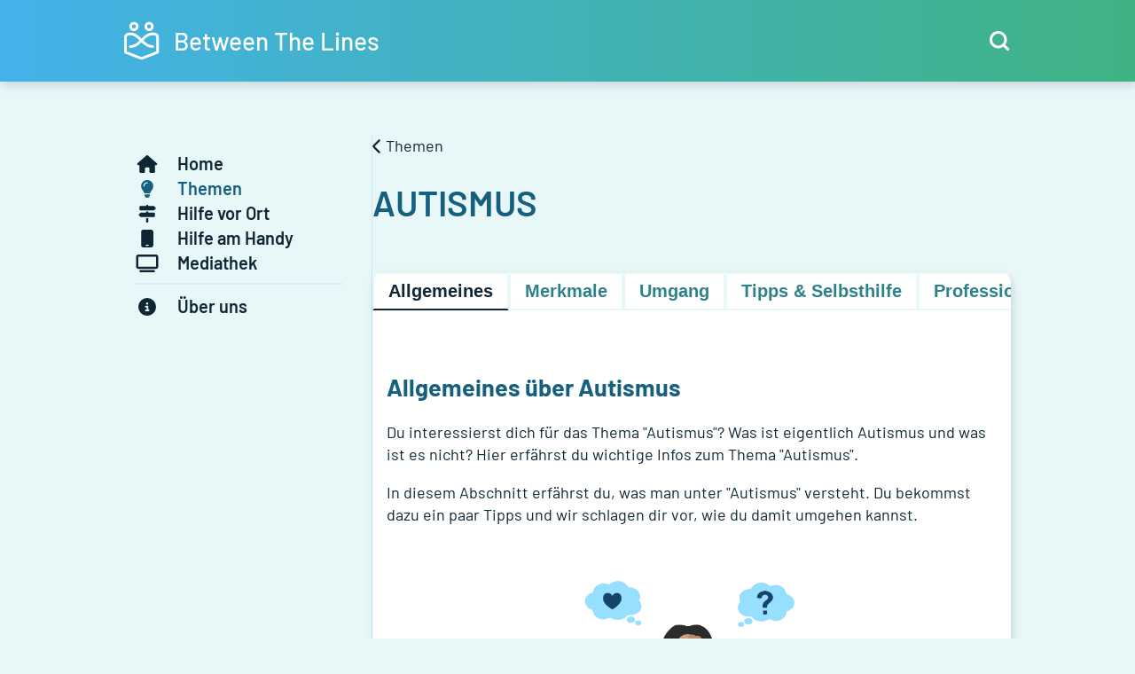

--- FILE ---
content_type: text/html; charset=utf-8
request_url: https://between-the-lines.de/themen/autismus
body_size: 17233
content:
<!DOCTYPE html><html lang="de"><head><meta charSet="utf-8"/><meta name="viewport" content="width=device-width, initial-scale=1.0, viewport-fit=cover"/><title>Autismus | Between The Lines</title><meta property="og:title" content="Autismus | Between The Lines"/><meta name="next-head-count" content="4"/><meta name="robots" content="index, follow"/><meta name="application-name" content="Between The Lines"/><meta name="apple-mobile-web-app-capable" content="yes"/><meta name="apple-mobile-web-app-title" content="Between The Lines"/><meta name="apple-mobile-web-app-status-bar-style" content="black-translucent"/><meta name="format-detection" content="telephone=no"/><meta name="mobile-web-app-capable" content="yes"/><meta name="msapplication-tap-highlight" content="no"/><meta name="google-site-verification" content="a8AaS7bYNXd1Jd2cl3fno1hm-twLI6clMEeXqDk6sp8"/><link rel="icon" type="image/png" sizes="16x16" href="/icons/favicon-16x16.png"/><link rel="icon" type="image/png" sizes="32x32" href="/icons/favicon-32x32.png"/><link rel="icon" type="image/png" sizes="96x96" href="/icons/favicon-96x96.png"/><link rel="icon" type="image/png" sizes="192x192" href="/icons/favicon-192x192.png"/><link rel="apple-touch-icon" sizes="57x57" href="/icons/apple-icon-57x57.png"/><link rel="apple-touch-icon" sizes="60x60" href="/icons/apple-icon-60x60.png"/><link rel="apple-touch-icon" sizes="72x72" href="/icons/apple-icon-72x72.png"/><link rel="apple-touch-icon" sizes="76x76" href="/icons/apple-icon-76x76.png"/><link rel="apple-touch-icon" sizes="114x114" href="/icons/apple-icon-114x114.png"/><link rel="apple-touch-icon" sizes="120x120" href="/icons/apple-icon-120x120.png"/><link rel="apple-touch-icon" sizes="144x144" href="/icons/apple-icon-144x144.png"/><link rel="apple-touch-icon" sizes="152x152" href="/icons/apple-icon-152x152.png"/><link rel="apple-touch-icon" sizes="180x180" href="/icons/apple-icon-180x180.png"/><link href="/splashscreens/iphone5_splash.png" media="(device-width: 320px) and (device-height: 568px) and (-webkit-device-pixel-ratio: 2)" rel="apple-touch-startup-image"/><link href="/splashscreens/iphone6_splash.png" media="(device-width: 375px) and (device-height: 667px) and (-webkit-device-pixel-ratio: 2)" rel="apple-touch-startup-image"/><link href="/splashscreens/iphoneplus_splash.png" media="(device-width: 621px) and (device-height: 1104px) and (-webkit-device-pixel-ratio: 3)" rel="apple-touch-startup-image"/><link href="/splashscreens/iphonex_splash.png" media="(device-width: 375px) and (device-height: 812px) and (-webkit-device-pixel-ratio: 3)" rel="apple-touch-startup-image"/><link href="/splashscreens/iphonexr_splash.png" media="(device-width: 414px) and (device-height: 896px) and (-webkit-device-pixel-ratio: 2)" rel="apple-touch-startup-image"/><link href="/splashscreens/iphonexsmax_splash.png" media="(device-width: 414px) and (device-height: 896px) and (-webkit-device-pixel-ratio: 3)" rel="apple-touch-startup-image"/><link href="/splashscreens/ipad_splash.png" media="(device-width: 768px) and (device-height: 1024px) and (-webkit-device-pixel-ratio: 2)" rel="apple-touch-startup-image"/><link href="/splashscreens/ipadpro1_splash.png" media="(device-width: 834px) and (device-height: 1112px) and (-webkit-device-pixel-ratio: 2)" rel="apple-touch-startup-image"/><link href="/splashscreens/ipadpro2_splash.png" media="(device-width: 1024px) and (device-height: 1366px) and (-webkit-device-pixel-ratio: 2)" rel="apple-touch-startup-image"/><link href="/splashscreens/ipadpro3_splash.png" media="(device-width: 834px) and (device-height: 1194px) and (-webkit-device-pixel-ratio: 2)" rel="apple-touch-startup-image"/><meta name="msapplication-TileColor" content="#475766"/><meta name="msapplication-TileImage" content="/ms-icon-144x144.png"/><link rel="manifest" href="/manifest.json"/><link rel="mask-icon" href="/icons/apple-icon-120x120.svg" color="#475766"/><meta name="theme-color" content="#e8f7f8" media="(prefers-color-scheme: light)"/><meta name="theme-color" content="#e8f7f8" media="(prefers-color-scheme: dark)"/><link rel="shortcut icon" href="/icons/favicon.ico"/><meta property="og:locale" content="de_DE"/><meta property="og:type" content="website"/><meta property="og:image" content="/og_image.jpg"/><meta property="og:image:type" content="image/jpeg"/><meta property="og:image:width" content="1200px"/><meta property="og:image:height" content="630px"/><meta property="og:image:alt" content="Between The Lines"/><meta property="og:url" content="https://app.between-the-lines.info"/><meta property="og:site_name" content="Between The Lines – Digitale Jugendhilfe"/><meta name="twitter:card" content="summary"/><meta name="twitter:url" content="https://app.between-the-lines.info"/><meta name="twitter:title" content="Between The Lines"/><meta name="twitter:description" content="Unsere kostenlose App Between The Lines beantwortet Fragen zu deinen Problemen und zeigt dir wichtige Informationen auf. Außerdem findest du Hilfsangebote in deiner Nähe."/><meta name="twitter:image" content="https://app.between-the-lines.info/icons/android-icon-192x192.png"/><meta name="twitter:creator" content="@BTL"/><link data-next-font="" rel="preconnect" href="/" crossorigin="anonymous"/><link rel="preload" href="/_next/static/css/23eb5b32d91398a7.css" as="style"/><link rel="stylesheet" href="/_next/static/css/23eb5b32d91398a7.css" data-n-g=""/><link rel="preload" href="/_next/static/css/6ece48a181204804.css" as="style"/><link rel="stylesheet" href="/_next/static/css/6ece48a181204804.css" data-n-p=""/><noscript data-n-css=""></noscript><script defer="" nomodule="" src="/_next/static/chunks/polyfills-42372ed130431b0a.js"></script><script src="/_next/static/chunks/webpack-5ae0f54ec0944b98.js" defer=""></script><script src="/_next/static/chunks/framework-969830bb89f673a0.js" defer=""></script><script src="/_next/static/chunks/main-cb83254d2c2a41fe.js" defer=""></script><script src="/_next/static/chunks/pages/_app-51cafce3dd64d3d8.js" defer=""></script><script src="/_next/static/chunks/288-69965e7cf0e6868c.js" defer=""></script><script src="/_next/static/chunks/19-1735ff49e2084244.js" defer=""></script><script src="/_next/static/chunks/15-d6aae59d4f569692.js" defer=""></script><script src="/_next/static/chunks/pages/themen/%5B...slug%5D-988ee6f9535e5699.js" defer=""></script><script src="/_next/static/1IgqwbcIx7Bmr361KAvb8/_buildManifest.js" defer=""></script><script src="/_next/static/1IgqwbcIx7Bmr361KAvb8/_ssgManifest.js" defer=""></script></head><body><div id="__next"><style data-emotion="css-global iv39sf">:host,:root,[data-theme]{--chakra-ring-inset:var(--chakra-empty,/*!*/ /*!*/);--chakra-ring-offset-width:0px;--chakra-ring-offset-color:#fff;--chakra-ring-color:rgba(66, 153, 225, 0.6);--chakra-ring-offset-shadow:0 0 #0000;--chakra-ring-shadow:0 0 #0000;--chakra-space-x-reverse:0;--chakra-space-y-reverse:0;--chakra-colors-transparent:transparent;--chakra-colors-current:currentColor;--chakra-colors-black:#000000;--chakra-colors-white:#FFFFFF;--chakra-colors-whiteAlpha-50:rgba(255, 255, 255, 0.04);--chakra-colors-whiteAlpha-100:rgba(255, 255, 255, 0.06);--chakra-colors-whiteAlpha-200:rgba(255, 255, 255, 0.08);--chakra-colors-whiteAlpha-300:rgba(255, 255, 255, 0.16);--chakra-colors-whiteAlpha-400:rgba(255, 255, 255, 0.24);--chakra-colors-whiteAlpha-500:rgba(255, 255, 255, 0.36);--chakra-colors-whiteAlpha-600:rgba(255, 255, 255, 0.48);--chakra-colors-whiteAlpha-700:rgba(255, 255, 255, 0.64);--chakra-colors-whiteAlpha-800:rgba(255, 255, 255, 0.80);--chakra-colors-whiteAlpha-900:rgba(255, 255, 255, 0.92);--chakra-colors-blackAlpha-50:rgba(0, 0, 0, 0.04);--chakra-colors-blackAlpha-100:rgba(0, 0, 0, 0.06);--chakra-colors-blackAlpha-200:rgba(0, 0, 0, 0.08);--chakra-colors-blackAlpha-300:rgba(0, 0, 0, 0.16);--chakra-colors-blackAlpha-400:rgba(0, 0, 0, 0.24);--chakra-colors-blackAlpha-500:rgba(0, 0, 0, 0.36);--chakra-colors-blackAlpha-600:rgba(0, 0, 0, 0.48);--chakra-colors-blackAlpha-700:rgba(0, 0, 0, 0.64);--chakra-colors-blackAlpha-800:rgba(0, 0, 0, 0.80);--chakra-colors-blackAlpha-900:rgba(0, 0, 0, 0.92);--chakra-colors-gray-50:#F7FAFC;--chakra-colors-gray-100:#EDF2F7;--chakra-colors-gray-200:#F6F7F7;--chakra-colors-gray-300:#E8EAEC;--chakra-colors-gray-400:#DADDE0;--chakra-colors-gray-500:#C8CDD1;--chakra-colors-gray-600:#919AA3;--chakra-colors-gray-700:#8396A9;--chakra-colors-gray-800:#475766;--chakra-colors-gray-900:#242B33;--chakra-colors-red-50:#FFF5F5;--chakra-colors-red-100:#FED7D7;--chakra-colors-red-200:#FEB2B2;--chakra-colors-red-300:#FC8181;--chakra-colors-red-400:#F56565;--chakra-colors-red-500:#E53E3E;--chakra-colors-red-600:#C53030;--chakra-colors-red-700:#9B2C2C;--chakra-colors-red-800:#822727;--chakra-colors-red-900:#63171B;--chakra-colors-orange-50:#FFFAF0;--chakra-colors-orange-100:#FEEBC8;--chakra-colors-orange-200:#FBD38D;--chakra-colors-orange-300:#F6AD55;--chakra-colors-orange-400:#ED8936;--chakra-colors-orange-500:#DD6B20;--chakra-colors-orange-600:#C05621;--chakra-colors-orange-700:#9C4221;--chakra-colors-orange-800:#7B341E;--chakra-colors-orange-900:#652B19;--chakra-colors-yellow-50:#FFFFF0;--chakra-colors-yellow-100:#FEFCBF;--chakra-colors-yellow-200:#FAF089;--chakra-colors-yellow-300:#F6E05E;--chakra-colors-yellow-400:#ECC94B;--chakra-colors-yellow-500:#D69E2E;--chakra-colors-yellow-600:#B7791F;--chakra-colors-yellow-700:#975A16;--chakra-colors-yellow-800:#744210;--chakra-colors-yellow-900:#5F370E;--chakra-colors-green-50:#F0FFF4;--chakra-colors-green-100:#C6F6D5;--chakra-colors-green-200:#9AE6B4;--chakra-colors-green-300:#68D391;--chakra-colors-green-400:#48BB78;--chakra-colors-green-500:#38A169;--chakra-colors-green-600:#2F855A;--chakra-colors-green-700:#276749;--chakra-colors-green-800:#22543D;--chakra-colors-green-900:#1C4532;--chakra-colors-teal-50:#E6FFFA;--chakra-colors-teal-100:#B2F5EA;--chakra-colors-teal-200:#81E6D9;--chakra-colors-teal-300:#4FD1C5;--chakra-colors-teal-400:#38B2AC;--chakra-colors-teal-500:#319795;--chakra-colors-teal-600:#2C7A7B;--chakra-colors-teal-700:#285E61;--chakra-colors-teal-800:#234E52;--chakra-colors-teal-900:#1D4044;--chakra-colors-blue-50:#ebf8ff;--chakra-colors-blue-100:#bee3f8;--chakra-colors-blue-200:#90cdf4;--chakra-colors-blue-300:#C4EBFF;--chakra-colors-blue-400:#8ACFF2;--chakra-colors-blue-500:#43B2EA;--chakra-colors-blue-600:#2b6cb0;--chakra-colors-blue-700:#2c5282;--chakra-colors-blue-800:#2a4365;--chakra-colors-blue-900:#1A365D;--chakra-colors-cyan-50:#EDFDFD;--chakra-colors-cyan-100:#C4F1F9;--chakra-colors-cyan-200:#9DECF9;--chakra-colors-cyan-300:#76E4F7;--chakra-colors-cyan-400:#0BC5EA;--chakra-colors-cyan-500:#00B5D8;--chakra-colors-cyan-600:#00A3C4;--chakra-colors-cyan-700:#0987A0;--chakra-colors-cyan-800:#086F83;--chakra-colors-cyan-900:#065666;--chakra-colors-purple-50:#FAF5FF;--chakra-colors-purple-100:#E9D8FD;--chakra-colors-purple-200:#D6BCFA;--chakra-colors-purple-300:#B794F4;--chakra-colors-purple-400:#9F7AEA;--chakra-colors-purple-500:#805AD5;--chakra-colors-purple-600:#6B46C1;--chakra-colors-purple-700:#553C9A;--chakra-colors-purple-800:#44337A;--chakra-colors-purple-900:#322659;--chakra-colors-pink-50:#FFF5F7;--chakra-colors-pink-100:#FED7E2;--chakra-colors-pink-200:#FBB6CE;--chakra-colors-pink-300:#F687B3;--chakra-colors-pink-400:#ED64A6;--chakra-colors-pink-500:#D53F8C;--chakra-colors-pink-600:#B83280;--chakra-colors-pink-700:#97266D;--chakra-colors-pink-800:#702459;--chakra-colors-pink-900:#521B41;--chakra-colors-link:#2D8289;--chakra-colors-highlight:#FFB871;--chakra-colors-success:#3FB284;--chakra-colors-error:#FC7972;--chakra-colors-warning:#FF9773;--chakra-colors-petrolBlue-500:#15607E;--chakra-colors-petrolBlue-600:#10485F;--chakra-colors-petrolBlue-700:#0D3C4F;--chakra-colors-petrolBlue-800:#0F2734;--chakra-borders-none:0;--chakra-borders-1px:1px solid;--chakra-borders-2px:2px solid;--chakra-borders-4px:4px solid;--chakra-borders-8px:8px solid;--chakra-fonts-heading:'Barlow',sans-serif;--chakra-fonts-body:'Barlow',sans-serif;--chakra-fonts-mono:SFMono-Regular,Menlo,Monaco,Consolas,"Liberation Mono","Courier New",monospace;--chakra-fontSizes-3xs:0.45rem;--chakra-fontSizes-2xs:0.625rem;--chakra-fontSizes-xs:0.75rem;--chakra-fontSizes-sm:0.875rem;--chakra-fontSizes-md:1rem;--chakra-fontSizes-lg:1.125rem;--chakra-fontSizes-xl:1.25rem;--chakra-fontSizes-2xl:1.5rem;--chakra-fontSizes-3xl:1.875rem;--chakra-fontSizes-4xl:2.25rem;--chakra-fontSizes-5xl:3rem;--chakra-fontSizes-6xl:3.75rem;--chakra-fontSizes-7xl:4.5rem;--chakra-fontSizes-8xl:6rem;--chakra-fontSizes-9xl:8rem;--chakra-fontWeights-hairline:100;--chakra-fontWeights-thin:200;--chakra-fontWeights-light:300;--chakra-fontWeights-normal:400;--chakra-fontWeights-medium:500;--chakra-fontWeights-semibold:600;--chakra-fontWeights-bold:700;--chakra-fontWeights-extrabold:800;--chakra-fontWeights-black:900;--chakra-letterSpacings-tighter:-0.05em;--chakra-letterSpacings-tight:-0.025em;--chakra-letterSpacings-normal:0;--chakra-letterSpacings-wide:0.025em;--chakra-letterSpacings-wider:0.05em;--chakra-letterSpacings-widest:0.1em;--chakra-lineHeights-3:.75rem;--chakra-lineHeights-4:1rem;--chakra-lineHeights-5:1.25rem;--chakra-lineHeights-6:1.5rem;--chakra-lineHeights-7:1.75rem;--chakra-lineHeights-8:2rem;--chakra-lineHeights-9:2.25rem;--chakra-lineHeights-10:2.5rem;--chakra-lineHeights-normal:normal;--chakra-lineHeights-none:1;--chakra-lineHeights-shorter:1.25;--chakra-lineHeights-short:1.375;--chakra-lineHeights-base:1.4;--chakra-lineHeights-tall:1.625;--chakra-lineHeights-taller:2;--chakra-lineHeights-heading:1.2;--chakra-radii-none:0;--chakra-radii-sm:0.125rem;--chakra-radii-base:0.25rem;--chakra-radii-md:0.375rem;--chakra-radii-lg:0.5rem;--chakra-radii-xl:0.75rem;--chakra-radii-2xl:1rem;--chakra-radii-3xl:1.5rem;--chakra-radii-full:9999px;--chakra-space-1:0.25rem;--chakra-space-2:0.5rem;--chakra-space-3:0.75rem;--chakra-space-4:1rem;--chakra-space-5:1.25rem;--chakra-space-6:1.5rem;--chakra-space-7:1.75rem;--chakra-space-8:2rem;--chakra-space-9:2.25rem;--chakra-space-10:2.5rem;--chakra-space-12:3rem;--chakra-space-14:3.5rem;--chakra-space-16:4rem;--chakra-space-20:5rem;--chakra-space-24:6rem;--chakra-space-28:7rem;--chakra-space-32:8rem;--chakra-space-36:9rem;--chakra-space-40:10rem;--chakra-space-44:11rem;--chakra-space-48:12rem;--chakra-space-52:13rem;--chakra-space-56:14rem;--chakra-space-60:15rem;--chakra-space-64:16rem;--chakra-space-72:18rem;--chakra-space-80:20rem;--chakra-space-96:24rem;--chakra-space-px:1px;--chakra-space-0-5:0.125rem;--chakra-space-1-5:0.375rem;--chakra-space-2-5:0.625rem;--chakra-space-3-5:0.875rem;--chakra-shadows-xs:0 0 0 1px rgba(0, 0, 0, 0.05);--chakra-shadows-sm:0 1px 2px 0 rgba(0, 0, 0, 0.05);--chakra-shadows-base:0 1px 3px 0 rgba(0, 0, 0, 0.1),0 1px 2px 0 rgba(0, 0, 0, 0.06);--chakra-shadows-md:0 4px 6px -1px rgba(0, 0, 0, 0.1),0 2px 4px -1px rgba(0, 0, 0, 0.06);--chakra-shadows-lg:0 10px 15px -3px rgba(0, 0, 0, 0.1),0 4px 6px -2px rgba(0, 0, 0, 0.05);--chakra-shadows-xl:0 20px 25px -5px rgba(0, 0, 0, 0.1),0 10px 10px -5px rgba(0, 0, 0, 0.04);--chakra-shadows-2xl:0 25px 50px -12px rgba(0, 0, 0, 0.25);--chakra-shadows-outline:0 0 0 3px rgba(66, 153, 225, 0.6);--chakra-shadows-inner:inset 0 2px 4px 0 rgba(0,0,0,0.06);--chakra-shadows-none:none;--chakra-shadows-dark-lg:rgba(0, 0, 0, 0.1) 0px 0px 0px 1px,rgba(0, 0, 0, 0.2) 0px 5px 10px,rgba(0, 0, 0, 0.4) 0px 15px 40px;--chakra-sizes-1:0.25rem;--chakra-sizes-2:0.5rem;--chakra-sizes-3:0.75rem;--chakra-sizes-4:1rem;--chakra-sizes-5:1.25rem;--chakra-sizes-6:1.5rem;--chakra-sizes-7:1.75rem;--chakra-sizes-8:2rem;--chakra-sizes-9:2.25rem;--chakra-sizes-10:2.5rem;--chakra-sizes-12:3rem;--chakra-sizes-14:3.5rem;--chakra-sizes-16:4rem;--chakra-sizes-20:5rem;--chakra-sizes-24:6rem;--chakra-sizes-28:7rem;--chakra-sizes-32:8rem;--chakra-sizes-36:9rem;--chakra-sizes-40:10rem;--chakra-sizes-44:11rem;--chakra-sizes-48:12rem;--chakra-sizes-52:13rem;--chakra-sizes-56:14rem;--chakra-sizes-60:15rem;--chakra-sizes-64:16rem;--chakra-sizes-72:18rem;--chakra-sizes-80:20rem;--chakra-sizes-96:24rem;--chakra-sizes-px:1px;--chakra-sizes-0-5:0.125rem;--chakra-sizes-1-5:0.375rem;--chakra-sizes-2-5:0.625rem;--chakra-sizes-3-5:0.875rem;--chakra-sizes-max:max-content;--chakra-sizes-min:min-content;--chakra-sizes-full:100%;--chakra-sizes-3xs:14rem;--chakra-sizes-2xs:16rem;--chakra-sizes-xs:20rem;--chakra-sizes-sm:24rem;--chakra-sizes-md:28rem;--chakra-sizes-lg:32rem;--chakra-sizes-xl:36rem;--chakra-sizes-2xl:42rem;--chakra-sizes-3xl:48rem;--chakra-sizes-4xl:56rem;--chakra-sizes-5xl:64rem;--chakra-sizes-6xl:72rem;--chakra-sizes-7xl:80rem;--chakra-sizes-8xl:90rem;--chakra-sizes-prose:60ch;--chakra-sizes-container-sm:720px;--chakra-sizes-container-md:1000px;--chakra-sizes-container-lg:1024px;--chakra-sizes-container-xl:1280px;--chakra-sizes-container-base:calc(100vw - 32px);--chakra-zIndices-hide:-1;--chakra-zIndices-auto:auto;--chakra-zIndices-base:0;--chakra-zIndices-docked:10;--chakra-zIndices-dropdown:1000;--chakra-zIndices-sticky:1100;--chakra-zIndices-banner:1200;--chakra-zIndices-overlay:1300;--chakra-zIndices-modal:1400;--chakra-zIndices-popover:1500;--chakra-zIndices-skipLink:1600;--chakra-zIndices-toast:1700;--chakra-zIndices-tooltip:1800;--chakra-transition-property-common:background-color,border-color,color,fill,stroke,opacity,box-shadow,transform;--chakra-transition-property-colors:background-color,border-color,color,fill,stroke;--chakra-transition-property-dimensions:width,height;--chakra-transition-property-position:left,right,top,bottom;--chakra-transition-property-background:background-color,background-image,background-position;--chakra-transition-easing-ease-in:cubic-bezier(0.4, 0, 1, 1);--chakra-transition-easing-ease-out:cubic-bezier(0, 0, 0.2, 1);--chakra-transition-easing-ease-in-out:cubic-bezier(0.4, 0, 0.2, 1);--chakra-transition-duration-ultra-fast:50ms;--chakra-transition-duration-faster:100ms;--chakra-transition-duration-fast:150ms;--chakra-transition-duration-normal:200ms;--chakra-transition-duration-slow:300ms;--chakra-transition-duration-slower:400ms;--chakra-transition-duration-ultra-slow:500ms;--chakra-blur-none:0;--chakra-blur-sm:4px;--chakra-blur-base:8px;--chakra-blur-md:12px;--chakra-blur-lg:16px;--chakra-blur-xl:24px;--chakra-blur-2xl:40px;--chakra-blur-3xl:64px;--chakra-breakpoints-base:0px;--chakra-breakpoints-sm:768px;--chakra-breakpoints-md:1024px;--chakra-breakpoints-lg:1280px;--chakra-breakpoints-xl:1280px;--chakra-breakpoints-2xl:1280px;}.chakra-ui-light :host:not([data-theme]),.chakra-ui-light :root:not([data-theme]),.chakra-ui-light [data-theme]:not([data-theme]),[data-theme=light] :host:not([data-theme]),[data-theme=light] :root:not([data-theme]),[data-theme=light] [data-theme]:not([data-theme]),:host[data-theme=light],:root[data-theme=light],[data-theme][data-theme=light]{--chakra-colors-chakra-body-text:var(--chakra-colors-gray-800);--chakra-colors-chakra-body-bg:var(--chakra-colors-white);--chakra-colors-chakra-border-color:var(--chakra-colors-gray-200);--chakra-colors-chakra-inverse-text:var(--chakra-colors-white);--chakra-colors-chakra-subtle-bg:var(--chakra-colors-gray-100);--chakra-colors-chakra-subtle-text:var(--chakra-colors-gray-600);--chakra-colors-chakra-placeholder-color:var(--chakra-colors-gray-500);}.chakra-ui-dark :host:not([data-theme]),.chakra-ui-dark :root:not([data-theme]),.chakra-ui-dark [data-theme]:not([data-theme]),[data-theme=dark] :host:not([data-theme]),[data-theme=dark] :root:not([data-theme]),[data-theme=dark] [data-theme]:not([data-theme]),:host[data-theme=dark],:root[data-theme=dark],[data-theme][data-theme=dark]{--chakra-colors-chakra-body-text:var(--chakra-colors-whiteAlpha-900);--chakra-colors-chakra-body-bg:var(--chakra-colors-gray-800);--chakra-colors-chakra-border-color:var(--chakra-colors-whiteAlpha-300);--chakra-colors-chakra-inverse-text:var(--chakra-colors-gray-800);--chakra-colors-chakra-subtle-bg:var(--chakra-colors-gray-700);--chakra-colors-chakra-subtle-text:var(--chakra-colors-gray-400);--chakra-colors-chakra-placeholder-color:var(--chakra-colors-whiteAlpha-400);}</style><style data-emotion="css-global fubdgu">html{line-height:1.5;-webkit-text-size-adjust:100%;font-family:system-ui,sans-serif;-webkit-font-smoothing:antialiased;text-rendering:optimizeLegibility;-moz-osx-font-smoothing:grayscale;touch-action:manipulation;}body{position:relative;min-height:100%;margin:0;font-feature-settings:"kern";}:where(*, *::before, *::after){border-width:0;border-style:solid;box-sizing:border-box;word-wrap:break-word;}main{display:block;}hr{border-top-width:1px;box-sizing:content-box;height:0;overflow:visible;}:where(pre, code, kbd,samp){font-family:SFMono-Regular,Menlo,Monaco,Consolas,monospace;font-size:1em;}a{background-color:transparent;color:inherit;-webkit-text-decoration:inherit;text-decoration:inherit;}abbr[title]{border-bottom:none;-webkit-text-decoration:underline;text-decoration:underline;-webkit-text-decoration:underline dotted;-webkit-text-decoration:underline dotted;text-decoration:underline dotted;}:where(b, strong){font-weight:bold;}small{font-size:80%;}:where(sub,sup){font-size:75%;line-height:0;position:relative;vertical-align:baseline;}sub{bottom:-0.25em;}sup{top:-0.5em;}img{border-style:none;}:where(button, input, optgroup, select, textarea){font-family:inherit;font-size:100%;line-height:1.15;margin:0;}:where(button, input){overflow:visible;}:where(button, select){text-transform:none;}:where(
          button::-moz-focus-inner,
          [type="button"]::-moz-focus-inner,
          [type="reset"]::-moz-focus-inner,
          [type="submit"]::-moz-focus-inner
        ){border-style:none;padding:0;}fieldset{padding:0.35em 0.75em 0.625em;}legend{box-sizing:border-box;color:inherit;display:table;max-width:100%;padding:0;white-space:normal;}progress{vertical-align:baseline;}textarea{overflow:auto;}:where([type="checkbox"], [type="radio"]){box-sizing:border-box;padding:0;}input[type="number"]::-webkit-inner-spin-button,input[type="number"]::-webkit-outer-spin-button{-webkit-appearance:none!important;}input[type="number"]{-moz-appearance:textfield;}input[type="search"]{-webkit-appearance:textfield;outline-offset:-2px;}input[type="search"]::-webkit-search-decoration{-webkit-appearance:none!important;}::-webkit-file-upload-button{-webkit-appearance:button;font:inherit;}details{display:block;}summary{display:-webkit-box;display:-webkit-list-item;display:-ms-list-itembox;display:list-item;}template{display:none;}[hidden]{display:none!important;}:where(
          blockquote,
          dl,
          dd,
          h1,
          h2,
          h3,
          h4,
          h5,
          h6,
          hr,
          figure,
          p,
          pre
        ){margin:0;}button{background:transparent;padding:0;}fieldset{margin:0;padding:0;}:where(ol, ul){margin:0;padding:0;}textarea{resize:vertical;}:where(button, [role="button"]){cursor:pointer;}button::-moz-focus-inner{border:0!important;}table{border-collapse:collapse;}:where(h1, h2, h3, h4, h5, h6){font-size:inherit;font-weight:inherit;}:where(button, input, optgroup, select, textarea){padding:0;line-height:inherit;color:inherit;}:where(img, svg, video, canvas, audio, iframe, embed, object){display:block;}:where(img, video){max-width:100%;height:auto;}[data-js-focus-visible] :focus:not([data-focus-visible-added]):not(
          [data-focus-visible-disabled]
        ){outline:none;box-shadow:none;}select::-ms-expand{display:none;}:root,:host{--chakra-vh:100vh;}@supports (height: -webkit-fill-available){:root,:host{--chakra-vh:-webkit-fill-available;}}@supports (height: -moz-fill-available){:root,:host{--chakra-vh:-moz-fill-available;}}@supports (height: 100dvh){:root,:host{--chakra-vh:100dvh;}}</style><style data-emotion="css-global 4tqycu">body{font-family:var(--chakra-fonts-body);color:var(--chakra-colors-petrolBlue-800);background:#E8F7F8;transition-property:background-color;transition-duration:var(--chakra-transition-duration-normal);line-height:var(--chakra-lineHeights-base);font-size:16px;}@media screen and (min-width: 768px){body{font-size:18px;}}*::-webkit-input-placeholder{color:var(--chakra-colors-chakra-placeholder-color);}*::-moz-placeholder{color:var(--chakra-colors-chakra-placeholder-color);}*:-ms-input-placeholder{color:var(--chakra-colors-chakra-placeholder-color);}*::placeholder{color:var(--chakra-colors-chakra-placeholder-color);}*,*::before,::after{border-color:var(--chakra-colors-chakra-border-color);}:root{-webkit-print-color-scheme:light;color-scheme:light;}html,body{margin:0px;padding:0px;}*{box-sizing:border-box;}img{display:initial;}ul,ol{list-style-position:inside;padding-left:12px;}</style><style data-emotion="css l3s3py">.css-l3s3py{-webkit-user-select:none;-moz-user-select:none;-ms-user-select:none;user-select:none;border:0;height:1px;width:1px;margin:-1px;padding:0px;outline:2px solid transparent;outline-offset:2px;overflow:hidden;position:absolute;clip:rect(0 0 0 0);border-radius:var(--chakra-radii-md);font-weight:var(--chakra-fontWeights-semibold);}.css-l3s3py:focus-visible,.css-l3s3py[data-focus-visible]{box-shadow:var(--chakra-shadows-outline);padding:var(--chakra-space-4);position:fixed;top:var(--chakra-space-6);left:var(--chakra-space-6);--skip-link-bg:var(--chakra-colors-white);background:var(--skip-link-bg);}.chakra-ui-dark .css-l3s3py:focus-visible:not([data-theme]),.chakra-ui-dark .css-l3s3py[data-focus-visible]:not([data-theme]),[data-theme=dark] .css-l3s3py:focus-visible:not([data-theme]),[data-theme=dark] .css-l3s3py[data-focus-visible]:not([data-theme]),.css-l3s3py:focus-visible[data-theme=dark],.css-l3s3py[data-focus-visible][data-theme=dark]{--skip-link-bg:var(--chakra-colors-gray-700);}.css-l3s3py:focus,.css-l3s3py[data-focus]{clip:auto;width:auto;height:auto;}</style><a href="#chakra-skip-nav" class="css-l3s3py"></a><style data-emotion="css 7j7o6w">.css-7j7o6w{z-index:var(--chakra-zIndices-sticky);padding-top:calc(16px + 0.8 * env(safe-area-inset-top));padding-bottom:16px;position:-webkit-sticky;position:sticky;top:0px;background:linear-gradient(90deg, var(--chakra-colors-blue-500) 0%, var(--chakra-colors-success) 100%);box-shadow:2px 4px 10px rgba(15, 39, 52, 0.15);}@media screen and (min-width: 768px){.css-7j7o6w{padding-top:24px;padding-bottom:24px;}}</style><header class="css-7j7o6w"><style data-emotion="css iyipcc">.css-iyipcc{width:100%;-webkit-margin-start:auto;margin-inline-start:auto;-webkit-margin-end:auto;margin-inline-end:auto;max-width:var(--chakra-sizes-container-base);-webkit-padding-start:0px;padding-inline-start:0px;-webkit-padding-end:0px;padding-inline-end:0px;position:relative;-webkit-align-items:center;-webkit-box-align:center;-ms-flex-align:center;align-items:center;height:100%;}@media screen and (min-width: 768px){.css-iyipcc{max-width:var(--chakra-sizes-container-sm);}}@media screen and (min-width: 1024px){.css-iyipcc{max-width:var(--chakra-sizes-container-md);}}</style><style data-emotion="css 1lnsqhy">.css-1lnsqhy{display:-webkit-box;display:-webkit-flex;display:-ms-flexbox;display:flex;width:100%;-webkit-margin-start:auto;margin-inline-start:auto;-webkit-margin-end:auto;margin-inline-end:auto;max-width:var(--chakra-sizes-container-base);-webkit-padding-start:0px;padding-inline-start:0px;-webkit-padding-end:0px;padding-inline-end:0px;position:relative;-webkit-align-items:center;-webkit-box-align:center;-ms-flex-align:center;align-items:center;height:100%;}@media screen and (min-width: 768px){.css-1lnsqhy{max-width:var(--chakra-sizes-container-sm);}}@media screen and (min-width: 1024px){.css-1lnsqhy{max-width:var(--chakra-sizes-container-md);}}</style><div class="chakra-container css-1lnsqhy"><style data-emotion="css vaabbq">.css-vaabbq{transition-property:var(--chakra-transition-property-common);transition-duration:var(--chakra-transition-duration-fast);transition-timing-function:var(--chakra-transition-easing-ease-out);cursor:pointer;-webkit-text-decoration:none;text-decoration:none;outline:2px solid transparent;outline-offset:2px;color:var(--chakra-colors-link);font-weight:600;}.css-vaabbq:focus-visible,.css-vaabbq[data-focus-visible]{box-shadow:var(--chakra-shadows-outline);}.css-vaabbq:hover,.css-vaabbq[data-hover]{-webkit-text-decoration:none;text-decoration:none;}</style><a class="chakra-link css-vaabbq"><style data-emotion="css 1usco8a">.css-1usco8a{display:inline-block;width:24px;margin-right:8px;vertical-align:middle;}@media screen and (min-width: 768px){.css-1usco8a{width:32px;margin-right:16px;}}@media screen and (min-width: 1024px){.css-1usco8a{width:40px;}}</style><img alt="" src="/icons/logo.svg" class="chakra-image css-1usco8a"/><style data-emotion="css 17wfnaf">.css-17wfnaf{font-size:16px;font-weight:600;color:var(--chakra-colors-white);vertical-align:middle;}@media screen and (min-width: 768px){.css-17wfnaf{font-size:23px;font-weight:500;}}@media screen and (min-width: 1024px){.css-17wfnaf{font-size:28px;}}</style><span class="chakra-text css-17wfnaf">Between The Lines</span></a><style data-emotion="css zdpt2t">.css-zdpt2t{margin-left:auto;}</style><div class="css-zdpt2t"><style data-emotion="css zb4xti">.css-zb4xti{display:inline;-webkit-appearance:none;-moz-appearance:none;-ms-appearance:none;appearance:none;-webkit-align-items:center;-webkit-box-align:center;-ms-flex-align:center;align-items:center;-webkit-box-pack:center;-ms-flex-pack:center;-webkit-justify-content:center;justify-content:center;-webkit-user-select:none;-moz-user-select:none;-ms-user-select:none;user-select:none;position:relative;white-space:nowrap;vertical-align:middle;outline:2px solid transparent;outline-offset:2px;line-height:inherit;border-radius:8px;font-weight:600;transition-property:var(--chakra-transition-property-common);transition-duration:var(--chakra-transition-duration-normal);height:16px;min-width:auto;font-size:20px;background:none;margin:0px;padding:0px;-webkit-padding-start:0px;padding-inline-start:0px;-webkit-padding-end:0px;padding-inline-end:0px;padding-top:0px;padding-bottom:0px;color:var(--chakra-colors-white);width:16px;cursor:pointer;}.css-zb4xti:focus-visible,.css-zb4xti[data-focus-visible]{box-shadow:var(--chakra-shadows-outline);}.css-zb4xti:disabled,.css-zb4xti[disabled],.css-zb4xti[aria-disabled=true],.css-zb4xti[data-disabled]{opacity:0.4;cursor:not-allowed;box-shadow:var(--chakra-shadows-none);}.css-zb4xti:hover:disabled,.css-zb4xti[data-hover]:disabled,.css-zb4xti:hover[disabled],.css-zb4xti[data-hover][disabled],.css-zb4xti:hover[aria-disabled=true],.css-zb4xti[data-hover][aria-disabled=true],.css-zb4xti:hover[data-disabled],.css-zb4xti[data-hover][data-disabled]{background:initial;}@media screen and (min-width: 768px){.css-zb4xti{width:24px;height:24px;}}</style><style data-emotion="css wktm3s">.css-wktm3s{width:1em;height:1em;display:inline-block;line-height:1em;-webkit-flex-shrink:0;-ms-flex-negative:0;flex-shrink:0;color:currentColor;vertical-align:middle;display:inline;-webkit-appearance:none;-moz-appearance:none;-ms-appearance:none;appearance:none;-webkit-align-items:center;-webkit-box-align:center;-ms-flex-align:center;align-items:center;-webkit-box-pack:center;-ms-flex-pack:center;-webkit-justify-content:center;justify-content:center;-webkit-user-select:none;-moz-user-select:none;-ms-user-select:none;user-select:none;position:relative;white-space:nowrap;vertical-align:middle;outline:2px solid transparent;outline-offset:2px;line-height:inherit;border-radius:8px;font-weight:600;transition-property:var(--chakra-transition-property-common);transition-duration:var(--chakra-transition-duration-normal);height:16px;min-width:auto;font-size:20px;background:none;margin:0px;padding:0px;-webkit-padding-start:0px;padding-inline-start:0px;-webkit-padding-end:0px;padding-inline-end:0px;padding-top:0px;padding-bottom:0px;color:var(--chakra-colors-white);width:16px;cursor:pointer;}.css-wktm3s:focus-visible,.css-wktm3s[data-focus-visible]{box-shadow:var(--chakra-shadows-outline);}.css-wktm3s:disabled,.css-wktm3s[disabled],.css-wktm3s[aria-disabled=true],.css-wktm3s[data-disabled]{opacity:0.4;cursor:not-allowed;box-shadow:var(--chakra-shadows-none);}.css-wktm3s:hover:disabled,.css-wktm3s[data-hover]:disabled,.css-wktm3s:hover[disabled],.css-wktm3s[data-hover][disabled],.css-wktm3s:hover[aria-disabled=true],.css-wktm3s[data-hover][aria-disabled=true],.css-wktm3s:hover[data-disabled],.css-wktm3s[data-hover][data-disabled]{background:initial;}@media screen and (min-width: 768px){.css-wktm3s{width:24px;height:24px;}}</style><svg viewBox="0 0 512 512" focusable="false" class="chakra-icon chakra-button css-wktm3s" aria-label="Search" aria-expanded="false" aria-controls="disclosure-:R1lt6:"><path fill="currentColor" d="M416 208c0 45.9-14.9 88.3-40 122.7L502.6 457.4c12.5 12.5 12.5 32.8 0 45.3s-32.8 12.5-45.3 0L330.7 376c-34.4 25.2-76.8 40-122.7 40C93.1 416 0 322.9 0 208S93.1 0 208 0S416 93.1 416 208zM208 352a144 144 0 1 0 0-288 144 144 0 1 0 0 288z"></path></svg></div></div></header><style data-emotion="css 6un796">.css-6un796{width:100%;-webkit-margin-start:auto;margin-inline-start:auto;-webkit-margin-end:auto;margin-inline-end:auto;max-width:var(--chakra-sizes-container-base);-webkit-padding-start:0px;padding-inline-start:0px;-webkit-padding-end:0px;padding-inline-end:0px;-webkit-box-pack:center;-ms-flex-pack:center;-webkit-justify-content:center;justify-content:center;margin-top:24px;margin-bottom:24px;gap:0px;}@media screen and (min-width: 768px){.css-6un796{max-width:var(--chakra-sizes-container-sm);margin-top:48px;margin-bottom:48px;gap:0px;}}@media screen and (min-width: 1024px){.css-6un796{max-width:var(--chakra-sizes-container-md);margin-top:60px;margin-bottom:60px;gap:32px;}}</style><style data-emotion="css g47okk">.css-g47okk{display:-webkit-box;display:-webkit-flex;display:-ms-flexbox;display:flex;width:100%;-webkit-margin-start:auto;margin-inline-start:auto;-webkit-margin-end:auto;margin-inline-end:auto;max-width:var(--chakra-sizes-container-base);-webkit-padding-start:0px;padding-inline-start:0px;-webkit-padding-end:0px;padding-inline-end:0px;-webkit-box-pack:center;-ms-flex-pack:center;-webkit-justify-content:center;justify-content:center;margin-top:24px;margin-bottom:24px;gap:0px;}@media screen and (min-width: 768px){.css-g47okk{max-width:var(--chakra-sizes-container-sm);margin-top:48px;margin-bottom:48px;gap:0px;}}@media screen and (min-width: 1024px){.css-g47okk{max-width:var(--chakra-sizes-container-md);margin-top:60px;margin-bottom:60px;gap:32px;}}</style><div class="chakra-container css-g47okk"><style data-emotion="css 1sb6xhf">.css-1sb6xhf{-webkit-flex:1;-ms-flex:1;flex:1;border-right:1px solid;border-right-color:var(--chakra-colors-blue-300);display:none;-webkit-flex-direction:column;-ms-flex-direction:column;flex-direction:column;padding-right:32px;}@media screen and (min-width: 768px){.css-1sb6xhf{display:none;}}@media screen and (min-width: 1024px){.css-1sb6xhf{display:-webkit-inline-box;display:-webkit-inline-flex;display:-ms-inline-flexbox;display:inline-flex;}}</style><nav class="css-1sb6xhf"><style data-emotion="css 34zij3">.css-34zij3{list-style-type:none;display:-webkit-box;display:-webkit-flex;display:-ms-flexbox;display:flex;-webkit-flex-direction:column;-ms-flex-direction:column;flex-direction:column;gap:32px;}</style><ul role="list" class="css-34zij3"><li><style data-emotion="css c4evqa">.css-c4evqa{transition-property:var(--chakra-transition-property-common);transition-duration:var(--chakra-transition-duration-fast);transition-timing-function:var(--chakra-transition-easing-ease-out);cursor:pointer;outline:2px solid transparent;outline-offset:2px;padding-right:4px;border-radius:4px;font-size:20px;font-weight:600;color:var(--chakra-colors-petrolBlue-800);-webkit-text-decoration:none;text-decoration:none;}.css-c4evqa:hover,.css-c4evqa[data-hover]{color:var(--chakra-colors-link);}.css-c4evqa:focus-visible,.css-c4evqa[data-focus-visible]{color:var(--chakra-colors-link);border-color:var(--chakra-colors-link);box-shadow:0 0 0 3px var(--chakra-colors-linkBlue);}.css-c4evqa>svg{margin-right:20px;width:28px;}</style><a class="chakra-link css-c4evqa" href="/"><svg aria-hidden="true" focusable="false" data-prefix="fas" data-icon="house" class="svg-inline--fa fa-house " role="img" xmlns="http://www.w3.org/2000/svg" viewBox="0 0 576 512"><path fill="currentColor" d="M575.8 255.5c0 18-15 32.1-32 32.1l-32 0 .7 160.2c0 2.7-.2 5.4-.5 8.1l0 16.2c0 22.1-17.9 40-40 40l-16 0c-1.1 0-2.2 0-3.3-.1c-1.4 .1-2.8 .1-4.2 .1L416 512l-24 0c-22.1 0-40-17.9-40-40l0-24 0-64c0-17.7-14.3-32-32-32l-64 0c-17.7 0-32 14.3-32 32l0 64 0 24c0 22.1-17.9 40-40 40l-24 0-31.9 0c-1.5 0-3-.1-4.5-.2c-1.2 .1-2.4 .2-3.6 .2l-16 0c-22.1 0-40-17.9-40-40l0-112c0-.9 0-1.9 .1-2.8l0-69.7-32 0c-18 0-32-14-32-32.1c0-9 3-17 10-24L266.4 8c7-7 15-8 22-8s15 2 21 7L564.8 231.5c8 7 12 15 11 24z"></path></svg>Home</a></li><li><style data-emotion="css hqk5vz">.css-hqk5vz{transition-property:var(--chakra-transition-property-common);transition-duration:var(--chakra-transition-duration-fast);transition-timing-function:var(--chakra-transition-easing-ease-out);cursor:pointer;outline:2px solid transparent;outline-offset:2px;padding-right:4px;border-radius:4px;font-size:20px;font-weight:600;color:var(--chakra-colors-petrolBlue-500);-webkit-text-decoration:none;text-decoration:none;}.css-hqk5vz:hover,.css-hqk5vz[data-hover]{color:var(--chakra-colors-link);}.css-hqk5vz:focus-visible,.css-hqk5vz[data-focus-visible]{color:var(--chakra-colors-link);border-color:var(--chakra-colors-link);box-shadow:0 0 0 3px var(--chakra-colors-linkBlue);}.css-hqk5vz>svg{margin-right:20px;width:28px;}</style><a class="chakra-link css-hqk5vz" href="/themen"><svg aria-hidden="true" focusable="false" data-prefix="fas" data-icon="lightbulb" class="svg-inline--fa fa-lightbulb " role="img" xmlns="http://www.w3.org/2000/svg" viewBox="0 0 384 512"><path fill="currentColor" d="M272 384c9.6-31.9 29.5-59.1 49.2-86.2c0 0 0 0 0 0c5.2-7.1 10.4-14.2 15.4-21.4c19.8-28.5 31.4-63 31.4-100.3C368 78.8 289.2 0 192 0S16 78.8 16 176c0 37.3 11.6 71.9 31.4 100.3c5 7.2 10.2 14.3 15.4 21.4c0 0 0 0 0 0c19.8 27.1 39.7 54.4 49.2 86.2l160 0zM192 512c44.2 0 80-35.8 80-80l0-16-160 0 0 16c0 44.2 35.8 80 80 80zM112 176c0 8.8-7.2 16-16 16s-16-7.2-16-16c0-61.9 50.1-112 112-112c8.8 0 16 7.2 16 16s-7.2 16-16 16c-44.2 0-80 35.8-80 80z"></path></svg>Themen</a></li><li><a class="chakra-link css-c4evqa" href="/hilfsangebote/vor-ort"><svg aria-hidden="true" focusable="false" data-prefix="fas" data-icon="signs-post" class="svg-inline--fa fa-signs-post " role="img" xmlns="http://www.w3.org/2000/svg" viewBox="0 0 512 512"><path fill="currentColor" d="M224 32L64 32C46.3 32 32 46.3 32 64l0 64c0 17.7 14.3 32 32 32l377.4 0c4.2 0 8.3-1.7 11.3-4.7l48-48c6.2-6.2 6.2-16.4 0-22.6l-48-48c-3-3-7.1-4.7-11.3-4.7L288 32c0-17.7-14.3-32-32-32s-32 14.3-32 32zM480 256c0-17.7-14.3-32-32-32l-160 0 0-32-64 0 0 32L70.6 224c-4.2 0-8.3 1.7-11.3 4.7l-48 48c-6.2 6.2-6.2 16.4 0 22.6l48 48c3 3 7.1 4.7 11.3 4.7L448 352c17.7 0 32-14.3 32-32l0-64zM288 480l0-96-64 0 0 96c0 17.7 14.3 32 32 32s32-14.3 32-32z"></path></svg>Hilfe vor Ort</a></li><li><a class="chakra-link css-c4evqa" href="/hilfsangebote/am-handy"><svg aria-hidden="true" focusable="false" data-prefix="fas" data-icon="mobile" class="svg-inline--fa fa-mobile " role="img" xmlns="http://www.w3.org/2000/svg" viewBox="0 0 384 512"><path fill="currentColor" d="M80 0C44.7 0 16 28.7 16 64l0 384c0 35.3 28.7 64 64 64l224 0c35.3 0 64-28.7 64-64l0-384c0-35.3-28.7-64-64-64L80 0zm80 432l64 0c8.8 0 16 7.2 16 16s-7.2 16-16 16l-64 0c-8.8 0-16-7.2-16-16s7.2-16 16-16z"></path></svg>Hilfe am Handy</a></li><li><a class="chakra-link css-c4evqa" href="/mediathek"><svg aria-hidden="true" focusable="false" data-prefix="fas" data-icon="tv" class="svg-inline--fa fa-tv " role="img" xmlns="http://www.w3.org/2000/svg" viewBox="0 0 640 512"><path fill="currentColor" d="M64 64l0 288 512 0 0-288L64 64zM0 64C0 28.7 28.7 0 64 0L576 0c35.3 0 64 28.7 64 64l0 288c0 35.3-28.7 64-64 64L64 416c-35.3 0-64-28.7-64-64L0 64zM128 448l384 0c17.7 0 32 14.3 32 32s-14.3 32-32 32l-384 0c-17.7 0-32-14.3-32-32s14.3-32 32-32z"></path></svg>Mediathek</a></li><style data-emotion="css 88mms6">.css-88mms6{opacity:0.6;border:0;border-color:inherit;border-style:solid;border-bottom-width:1px;width:100%;background:var(--chakra-colors-blue-300);height:2px;}</style><hr aria-orientation="horizontal" class="chakra-divider css-88mms6"/><li><a target="_blank" class="chakra-link css-c4evqa" href="https://about.between-the-lines.de/"><svg aria-hidden="true" focusable="false" data-prefix="fas" data-icon="circle-info" class="svg-inline--fa fa-circle-info " role="img" xmlns="http://www.w3.org/2000/svg" viewBox="0 0 512 512"><path fill="currentColor" d="M256 512A256 256 0 1 0 256 0a256 256 0 1 0 0 512zM216 336l24 0 0-64-24 0c-13.3 0-24-10.7-24-24s10.7-24 24-24l48 0c13.3 0 24 10.7 24 24l0 88 8 0c13.3 0 24 10.7 24 24s-10.7 24-24 24l-80 0c-13.3 0-24-10.7-24-24s10.7-24 24-24zm40-208a32 32 0 1 1 0 64 32 32 0 1 1 0-64z"></path></svg>Über uns</a></li></ul></nav><style data-emotion="css 7yt1a6">.css-7yt1a6{width:100%;min-height:100vh;}@media screen and (min-width: 768px){.css-7yt1a6{width:720px;}}</style><main class="css-7yt1a6"><div id="chakra-skip-nav" tabindex="-1" style="outline:0" class="css-0"><div><style data-emotion="css 1hcvoq2">.css-1hcvoq2{display:-webkit-box;display:-webkit-flex;display:-ms-flexbox;display:flex;margin-bottom:24px;-webkit-align-items:center;-webkit-box-align:center;-ms-flex-align:center;align-items:center;}</style><div class="css-1hcvoq2"><a href="/themen"><svg aria-hidden="true" focusable="false" data-prefix="fas" data-icon="chevron-left" class="svg-inline--fa fa-chevron-left " role="img" xmlns="http://www.w3.org/2000/svg" viewBox="0 0 320 512"><path fill="currentColor" d="M9.4 233.4c-12.5 12.5-12.5 32.8 0 45.3l192 192c12.5 12.5 32.8 12.5 45.3 0s12.5-32.8 0-45.3L77.3 256 246.6 86.6c12.5-12.5 12.5-32.8 0-45.3s-32.8-12.5-45.3 0l-192 192z"></path></svg> <!-- -->Themen</a></div><style data-emotion="css 1dfmrmd">.css-1dfmrmd{font-family:var(--chakra-fonts-heading);font-weight:700;font-size:26px;line-height:1.2;text-transform:uppercase;color:var(--chakra-colors-petrolBlue-500);}@media screen and (min-width: 768px){.css-1dfmrmd{font-weight:600;font-size:40px;}}</style><h1 class="chakra-heading css-1dfmrmd">Autismus</h1><style data-emotion="css nkpswe animation-b7n1on">.css-nkpswe{display:inline-block;border-color:currentColor;border-style:solid;border-radius:99999px;border-width:2px;border-bottom-color:var(--chakra-colors-transparent);border-left-color:var(--chakra-colors-transparent);-webkit-animation:animation-b7n1on 0.45s linear infinite;animation:animation-b7n1on 0.45s linear infinite;width:var(--spinner-size);height:var(--spinner-size);--spinner-size:var(--chakra-sizes-6);}@-webkit-keyframes animation-b7n1on{0%{-webkit-transform:rotate(0deg);-moz-transform:rotate(0deg);-ms-transform:rotate(0deg);transform:rotate(0deg);}100%{-webkit-transform:rotate(360deg);-moz-transform:rotate(360deg);-ms-transform:rotate(360deg);transform:rotate(360deg);}}@keyframes animation-b7n1on{0%{-webkit-transform:rotate(0deg);-moz-transform:rotate(0deg);-ms-transform:rotate(0deg);transform:rotate(0deg);}100%{-webkit-transform:rotate(360deg);-moz-transform:rotate(360deg);-ms-transform:rotate(360deg);transform:rotate(360deg);}}</style><div class="chakra-spinner css-nkpswe"><style data-emotion="css 8b45rq">.css-8b45rq{border:0px;clip:rect(0, 0, 0, 0);width:1px;height:1px;margin:-1px;padding:0px;overflow:hidden;white-space:nowrap;position:absolute;}</style><span class="css-8b45rq">Loading...</span></div><style data-emotion="css 1b96f57">.css-1b96f57{position:relative;display:block;margin-top:20px;background:var(--chakra-colors-white);box-shadow:2px 4px 10px rgba(15, 39, 52, 0.15);padding-bottom:16px;-webkit-margin-start:-16px;margin-inline-start:-16px;-webkit-margin-end:-16px;margin-inline-end:-16px;border-radius:0px;}@media screen and (min-width: 768px){.css-1b96f57{margin-top:28px;-webkit-margin-start:0px;margin-inline-start:0px;-webkit-margin-end:0px;margin-inline-end:0px;border-radius:12px;}}</style><div class="chakra-tabs css-1b96f57"><style data-emotion="css v7wfoz">.css-v7wfoz{display:-webkit-box;display:-webkit-flex;display:-ms-flexbox;display:flex;-webkit-box-pack:start;-ms-flex-pack:start;-webkit-justify-content:flex-start;justify-content:flex-start;-webkit-flex-direction:row;-ms-flex-direction:row;flex-direction:row;overflow-x:scroll;overflow-y:hidden;border-bottom:var(--chakra-borders-none);}</style><nav role="tablist" aria-orientation="horizontal" class="chakra-tabs__tablist css-v7wfoz"><style data-emotion="css 8c66xg">.css-8c66xg{outline:2px solid transparent;outline-offset:2px;display:-webkit-box;display:-webkit-flex;display:-ms-flexbox;display:flex;-webkit-align-items:center;-webkit-box-align:center;-ms-flex-align:center;align-items:center;-webkit-box-pack:center;-ms-flex-pack:center;-webkit-justify-content:center;justify-content:center;transition-property:var(--chakra-transition-property-common);transition-duration:var(--chakra-transition-duration-normal);padding-top:var(--chakra-space-2);padding-bottom:var(--chakra-space-2);-webkit-padding-start:16px;padding-inline-start:16px;-webkit-padding-end:16px;padding-inline-end:16px;color:var(--chakra-colors-link);font-weight:600;white-space:nowrap;border-bottom:2px solid;border-right:2px solid;border-color:#E8F7F8;font-size:18px;}.css-8c66xg:focus-visible,.css-8c66xg[data-focus-visible]{z-index:1;box-shadow:var(--chakra-shadows-outline);}.css-8c66xg:disabled,.css-8c66xg[disabled],.css-8c66xg[aria-disabled=true],.css-8c66xg[data-disabled]{cursor:not-allowed;opacity:0.4;}.css-8c66xg[aria-selected=true],.css-8c66xg[data-selected]{color:var(--chakra-colors-petrolBlue-800);border-bottom-color:var(--chakra-colors-petrolBlue-800);}@media screen and (min-width: 768px){.css-8c66xg{font-size:20px;}}</style><button type="button" aria-disabled="false" id="tabs-:Rmla5t6:--tab--1" role="tab" tabindex="-1" aria-selected="false" aria-controls="tabs-:Rmla5t6:--tabpanel--1" class="chakra-tabs__tab css-8c66xg">Allgemeines</button><button type="button" aria-disabled="false" id="tabs-:Rmla5t6:--tab--1" role="tab" tabindex="-1" aria-selected="false" aria-controls="tabs-:Rmla5t6:--tabpanel--1" class="chakra-tabs__tab css-8c66xg">Merkmale</button><button type="button" aria-disabled="false" id="tabs-:Rmla5t6:--tab--1" role="tab" tabindex="-1" aria-selected="false" aria-controls="tabs-:Rmla5t6:--tabpanel--1" class="chakra-tabs__tab css-8c66xg">Umgang</button><button type="button" aria-disabled="false" id="tabs-:Rmla5t6:--tab--1" role="tab" tabindex="-1" aria-selected="false" aria-controls="tabs-:Rmla5t6:--tabpanel--1" class="chakra-tabs__tab css-8c66xg">Tipps &amp; Selbsthilfe</button><button type="button" aria-disabled="false" id="tabs-:Rmla5t6:--tab--1" role="tab" tabindex="-1" aria-selected="false" aria-controls="tabs-:Rmla5t6:--tabpanel--1" class="chakra-tabs__tab css-8c66xg">Professionelle Hilfe</button></nav><style data-emotion="css o2hnet">.css-o2hnet{margin-top:0px;width:100%;}@media screen and (min-width: 768px){.css-o2hnet{margin-top:32px;}}.css-o2hnet p{margin-top:16px;}.css-o2hnet ul,.css-o2hnet ol{list-style-position:outside;padding-left:32px;}.css-o2hnet li{margin-top:12px;margin-bottom:12px;}.css-o2hnet li::marker{font-weight:700;}.css-o2hnet li p{display:inline;}</style><div class="chakra-tabs__tab-panels css-o2hnet"><style data-emotion="css 4p09g1">.css-4p09g1{padding:var(--chakra-space-4);-webkit-padding-start:16px;padding-inline-start:16px;-webkit-padding-end:16px;padding-inline-end:16px;outline:2px solid transparent;outline-offset:2px;}</style><div tabindex="0" role="tabpanel" aria-labelledby="tabs-:Rmla5t6:--tab-0" id="tabs-:Rmla5t6:--tabpanel-0" class="chakra-tabs__tab-panel css-4p09g1"><style data-emotion="css 1qynp9w">.css-1qynp9w{font-family:var(--chakra-fonts-heading);font-weight:700;font-size:24px;line-height:1.2;color:var(--chakra-colors-petrolBlue-500);}@media screen and (min-width: 768px){.css-1qynp9w{font-size:27px;}}</style><h2 class="chakra-heading css-1qynp9w">Allgemeines über Autismus</h2><p>Du interessierst dich für das Thema &quot;Autismus&quot;? Was ist eigentlich Autismus und was ist es nicht? Hier erfährst du wichtige Infos zum Thema &quot;Autismus&quot;.</p><p>In diesem Abschnitt erfährst du, was man unter &quot;Autismus&quot; versteht. Du bekommst dazu ein paar Tipps und wir schlagen dir vor, wie du damit umgehen kannst.</p><style data-emotion="css 1vx2pba">.css-1vx2pba{margin-top:24px;max-width:100%;-webkit-margin-start:auto;margin-inline-start:auto;-webkit-margin-end:auto;margin-inline-end:auto;display:block;}@media screen and (min-width: 768px){.css-1vx2pba{margin-top:36px;max-width:55%;}}</style><img alt="" src="//images.ctfassets.net/mrhaph1xkk2e/8c0XrC65ZxaTItBLiPQZr/06258fdd611f235a368c4b474d77f27f/Thema-Autismus.png" class="chakra-image css-1vx2pba"/><style data-emotion="css wgcbqk">.css-wgcbqk{font-family:var(--chakra-fonts-heading);font-weight:600;font-size:20px;line-height:1.2;color:var(--chakra-colors-petrolBlue-800);}@media screen and (min-width: 768px){.css-wgcbqk{font-size:23px;}}</style><h2 class="chakra-heading css-wgcbqk">Ab wann sprechen wir von Autismus?</h2><p><b>Autismus ist eine von vielen Arten, in dieser Welt zu sein!</b></p><p>Autismus ist ein Spektrum, in dem sich Menschen mit Autismus erleben. Unter die Bezeichnung &quot;Autismus-Spektrum-Störung&quot; fallen verschiedene Aspekte und Auswirkungen. Kennzeichnend sind meistens Schwierigkeiten in der sozialen Interaktion und Kommunikation.  Fachleute sprechen von einer psychischen Erkrankung. </p><p>Menschen mit der Diagnose “Autismus” fällt es schwer, Perspektiven oder Emotionen von anderen zu verstehen und diese nachzuempfinden. Sie haben oft besondere Interessen und Verhaltensmuster, denen sie in ihrem eigenen Verständnis nachkommen. Meist sind diese “Muster” schon in der frühen Kindheit zu erkennen und auffällig gewesen. Dem direkten Umfeld und der Gesellschaft fällt es oft schwer, mit diesen Verhaltensmustern zurechtzukommen.</p><style data-emotion="css eb3voy">.css-eb3voy{display:-webkit-box;display:-webkit-flex;display:-ms-flexbox;display:flex;margin-top:16px;-webkit-box-pack:end;-ms-flex-pack:end;-webkit-justify-content:flex-end;justify-content:flex-end;}</style><div class="css-eb3voy"><style data-emotion="css 1il9zvw">.css-1il9zvw{transition-property:var(--chakra-transition-property-common);transition-duration:var(--chakra-transition-duration-fast);transition-timing-function:var(--chakra-transition-easing-ease-out);cursor:pointer;-webkit-text-decoration:none;text-decoration:none;outline:2px solid transparent;outline-offset:2px;color:var(--chakra-colors-link);font-weight:600;}.css-1il9zvw:hover,.css-1il9zvw[data-hover]{-webkit-text-decoration:underline;text-decoration:underline;}.css-1il9zvw:focus-visible,.css-1il9zvw[data-focus-visible]{box-shadow:var(--chakra-shadows-outline);}</style><a class="chakra-link css-1il9zvw" href="/themen/autismus/merkmale">Merkmale<style data-emotion="css x6bmog">.css-x6bmog{width:1em;height:1em;display:inline-block;line-height:1em;-webkit-flex-shrink:0;-ms-flex-negative:0;flex-shrink:0;color:currentColor;margin-left:8px;}</style><style data-emotion="css 291t0y">.css-291t0y{width:1em;height:1em;display:inline-block;line-height:1em;-webkit-flex-shrink:0;-ms-flex-negative:0;flex-shrink:0;color:currentColor;vertical-align:middle;width:1em;height:1em;display:inline-block;line-height:1em;-webkit-flex-shrink:0;-ms-flex-negative:0;flex-shrink:0;color:currentColor;margin-left:8px;}</style><svg viewBox="0 0 448 512" focusable="false" class="chakra-icon chakra-icon css-291t0y"><path fill="currentColor" d="M438.6 278.6c12.5-12.5 12.5-32.8 0-45.3l-160-160c-12.5-12.5-32.8-12.5-45.3 0s-12.5 32.8 0 45.3L338.8 224 32 224c-17.7 0-32 14.3-32 32s14.3 32 32 32l306.7 0L233.4 393.4c-12.5 12.5-12.5 32.8 0 45.3s32.8 12.5 45.3 0l160-160z"></path></svg></a></div></div><div tabindex="0" role="tabpanel" aria-labelledby="tabs-:Rmla5t6:--tab-1" hidden="" id="tabs-:Rmla5t6:--tabpanel-1" class="chakra-tabs__tab-panel css-4p09g1"><img alt="" src="//images.ctfassets.net/mrhaph1xkk2e/7fFB6rzpxzFEjxFacgmigz/7818c6f3e2ff704efaaaa5bb18f87f32/Bereich-Symptome_Merkmale.png" class="chakra-image css-1vx2pba"/><h2 class="chakra-heading css-wgcbqk">Warum spricht man von einer Autismus-Spektrum-Störung und auf was kannst du achten?</h2><p>Im Spektrum, in dem sich Menschen mit einem Autismus erleben, werden die Schwierigkeiten im Miteinander als Störung bezeichnet. Expert:innen sprechen typischerweise von einem frühkindlichen Autismus mit ausgeprägten Entwicklungsauffälligkeiten und einem Asperger-Syndrom. <br/>Folgende Punkte sind mögliche Hinweise zu dieser Störung.</p><ol><li><p>Es fällt dir schwer, dich in andere hineinzuversetzen?</p></li><li><p>Aussagen und Reaktionen deiner Mitmenschen sind für dich nur schwer nachvollziehbar oder sie irritieren dich?</p></li><li><p>Du kannst besonders emotionale Zusammenhänge nur schwer deuten</p></li><li><p>Vielleicht hat dir schon mal jemand gesagt, dass du zu direkt bist und nicht so empathisch, also einfühlsam, sein kannst?</p></li><li><p>Du möchtest lieber ständig alleine sein und deine Ruhe haben?</p></li></ol><p>Falls dies auf dich zutrifft und du darunter leidest, kannst du dir Hilfe suchen, wenn du das möchtest. Also wenn du sagst, ich möchte lernen, mit sozialen Situationen besser umgehen zu können, dann kannst du an deinen sozialen Kompetenzen arbeiten.</p><style data-emotion="css lg51ys">.css-lg51ys{display:-webkit-box;display:-webkit-flex;display:-ms-flexbox;display:flex;margin-top:16px;-webkit-box-pack:justify;-webkit-justify-content:space-between;justify-content:space-between;}</style><div class="css-lg51ys"><a class="chakra-link css-1il9zvw" href="/themen/autismus/allgemeines"><style data-emotion="css 1ep6dhl">.css-1ep6dhl{width:1em;height:1em;display:inline-block;line-height:1em;-webkit-flex-shrink:0;-ms-flex-negative:0;flex-shrink:0;color:currentColor;margin-right:8px;}</style><style data-emotion="css 8qbixh">.css-8qbixh{width:1em;height:1em;display:inline-block;line-height:1em;-webkit-flex-shrink:0;-ms-flex-negative:0;flex-shrink:0;color:currentColor;vertical-align:middle;width:1em;height:1em;display:inline-block;line-height:1em;-webkit-flex-shrink:0;-ms-flex-negative:0;flex-shrink:0;color:currentColor;margin-right:8px;}</style><svg viewBox="0 0 448 512" focusable="false" class="chakra-icon chakra-icon css-8qbixh"><path fill="currentColor" d="M9.4 233.4c-12.5 12.5-12.5 32.8 0 45.3l160 160c12.5 12.5 32.8 12.5 45.3 0s12.5-32.8 0-45.3L109.2 288 416 288c17.7 0 32-14.3 32-32s-14.3-32-32-32l-306.7 0L214.6 118.6c12.5-12.5 12.5-32.8 0-45.3s-32.8-12.5-45.3 0l-160 160z"></path></svg>Allgemeines</a><a class="chakra-link css-1il9zvw" href="/themen/autismus/umgang">Umgang<svg viewBox="0 0 448 512" focusable="false" class="chakra-icon chakra-icon css-291t0y"><path fill="currentColor" d="M438.6 278.6c12.5-12.5 12.5-32.8 0-45.3l-160-160c-12.5-12.5-32.8-12.5-45.3 0s-12.5 32.8 0 45.3L338.8 224 32 224c-17.7 0-32 14.3-32 32s14.3 32 32 32l306.7 0L233.4 393.4c-12.5 12.5-12.5 32.8 0 45.3s32.8 12.5 45.3 0l160-160z"></path></svg></a></div></div><div tabindex="0" role="tabpanel" aria-labelledby="tabs-:Rmla5t6:--tab-2" hidden="" id="tabs-:Rmla5t6:--tabpanel-2" class="chakra-tabs__tab-panel css-4p09g1"><img alt="" src="//images.ctfassets.net/mrhaph1xkk2e/1YsCItukZrxHWx8fr4xufb/c8d0835eecc8fde7cf54eb07bf79b49e/Bereich-Praevention.png" class="chakra-image css-1vx2pba"/><h2 class="chakra-heading css-wgcbqk">Gibt es bei Autismus Irrtümer &amp; Risiken?</h2><p>Wir haben für dich einige wichtige Fakten zusammengefasst, die dir den Umgang mit autistischen Personen erleichtern sollen:</p><ul><li><p><b>Autist:in = Hochbegabt?</b> Nein! Wie bei allen Menschen gibt es natürlich auch minder-, mittel-, und hochbegabte “Autist:innen”. Es besteht oft ein besonders ausgeprägtes Interesse an einem speziellen Thema.</p></li><li><p><b>Autist:in = Autist:in?</b> Die Arten von Autismus sind unterschiedlich. Es gibt nicht den:die Autist:in. Kennst du eine:n, kennst du eine:n!</p></li><li><p><b>Spektrum: </b>Menschen mit einem Autismus erleben die Welt in einem besonderen Spektrum, das anderen Menschen verborgen bleibt.</p></li><li><p><b>Alltag und Isolation: </b>Menschen im Autismus-Spektrum erleben sich oftmals als isoliert und fühlen sich von anderen Personen missverstanden.</p></li><li><p><b>Soziales Miteinander: </b>&quot;Autistische&quot; Menschen geben uns auch einen besonderen Einblick auf unser soziales Miteinander, von dem andere Menschen lernen können.</p></li></ul><p></p><div class="css-lg51ys"><a class="chakra-link css-1il9zvw" href="/themen/autismus/merkmale"><svg viewBox="0 0 448 512" focusable="false" class="chakra-icon chakra-icon css-8qbixh"><path fill="currentColor" d="M9.4 233.4c-12.5 12.5-12.5 32.8 0 45.3l160 160c12.5 12.5 32.8 12.5 45.3 0s12.5-32.8 0-45.3L109.2 288 416 288c17.7 0 32-14.3 32-32s-14.3-32-32-32l-306.7 0L214.6 118.6c12.5-12.5 12.5-32.8 0-45.3s-32.8-12.5-45.3 0l-160 160z"></path></svg>Merkmale</a><a class="chakra-link css-1il9zvw" href="/themen/autismus/tipps-and-selbsthilfe">Tipps &amp; Selbsthilfe<svg viewBox="0 0 448 512" focusable="false" class="chakra-icon chakra-icon css-291t0y"><path fill="currentColor" d="M438.6 278.6c12.5-12.5 12.5-32.8 0-45.3l-160-160c-12.5-12.5-32.8-12.5-45.3 0s-12.5 32.8 0 45.3L338.8 224 32 224c-17.7 0-32 14.3-32 32s14.3 32 32 32l306.7 0L233.4 393.4c-12.5 12.5-12.5 32.8 0 45.3s32.8 12.5 45.3 0l160-160z"></path></svg></a></div></div><div tabindex="0" role="tabpanel" aria-labelledby="tabs-:Rmla5t6:--tab-3" hidden="" id="tabs-:Rmla5t6:--tabpanel-3" class="chakra-tabs__tab-panel css-4p09g1"><img alt="" src="//images.ctfassets.net/mrhaph1xkk2e/6q5xr4Vc4AmVDsQxxbbgQ5/5949c6a9a4e8e347a06c36710278397c/Bereich-Selbsthilfe-Tipps.png" class="chakra-image css-1vx2pba"/><h2 class="chakra-heading css-wgcbqk">Gibt es Tipps, die ich als Betroffene:r direkt umsetzen kann?</h2><p>Es gibt einige Tipps, die wir für dich zum Thema &quot;Autismus&quot; haben. Am wichtigsten ist, dass du auf dich achtest, ob sich für dich emotionale Belastungen ergeben, dann kann auch eine ambulante Psychotherapie sehr hilfreich sein.<br/><br/>Hilfreich können außerdem noch folgende Tipps für dich sein:</p><ul><li><p>Verschaffe dir eine vertraute Umgebung</p></li><li><p>Lass dir von deinen Mitmenschen deren Verhalten und deren Gefühle erklären</p></li><li><p>Strukturiere deinen Tagesablauf</p></li><li><p>Sorge in deiner privaten Umgebung für Ordnung</p></li><li><p>Mach dir einen Zeitplan, wann du was und mit wem unternimmst</p></li></ul><p>Wenn du selbst noch weitere Tipps hast, die du mit anderen teilen willst, schreib uns gerne auf Instagram oder TikTok (@betweenthelinesapp).<br/>Wir freuen uns über deine Tipps und werden sie hier integrieren!</p><div class="css-lg51ys"><a class="chakra-link css-1il9zvw" href="/themen/autismus/umgang"><svg viewBox="0 0 448 512" focusable="false" class="chakra-icon chakra-icon css-8qbixh"><path fill="currentColor" d="M9.4 233.4c-12.5 12.5-12.5 32.8 0 45.3l160 160c12.5 12.5 32.8 12.5 45.3 0s12.5-32.8 0-45.3L109.2 288 416 288c17.7 0 32-14.3 32-32s-14.3-32-32-32l-306.7 0L214.6 118.6c12.5-12.5 12.5-32.8 0-45.3s-32.8-12.5-45.3 0l-160 160z"></path></svg>Umgang</a><a class="chakra-link css-1il9zvw" href="/themen/autismus/professionelle-hilfe">Professionelle Hilfe<svg viewBox="0 0 448 512" focusable="false" class="chakra-icon chakra-icon css-291t0y"><path fill="currentColor" d="M438.6 278.6c12.5-12.5 12.5-32.8 0-45.3l-160-160c-12.5-12.5-32.8-12.5-45.3 0s-12.5 32.8 0 45.3L338.8 224 32 224c-17.7 0-32 14.3-32 32s14.3 32 32 32l306.7 0L233.4 393.4c-12.5 12.5-12.5 32.8 0 45.3s32.8 12.5 45.3 0l160-160z"></path></svg></a></div></div><div tabindex="0" role="tabpanel" aria-labelledby="tabs-:Rmla5t6:--tab-4" hidden="" id="tabs-:Rmla5t6:--tabpanel-4" class="chakra-tabs__tab-panel css-4p09g1"><img alt="" src="//images.ctfassets.net/mrhaph1xkk2e/37nJyy0IXmSB8CtYi7ldBc/8e6a4aa94f2c2f436366c4d67cc61c75/Bereich-Professionelle_Hilfe.png" class="chakra-image css-1vx2pba"/><h2 class="chakra-heading css-wgcbqk">Kann ich mir auch professionelle Hilfe zu diesem Thema suchen? </h2><p>Hast du das Gefühl, dass du ernste emotionale Probleme hast, solltest du dir professionelle Hilfe suchen. Dafür kommen zunächst folgende Optionen in Betracht:</p><ul><li><p><b>Lokale Beratungen: </b>Beratungsstellen, die in deiner Nähe kostenlos und einfach erreichbar sind. Du kannst diese einfach anrufen oder eine Mail schreiben!</p></li><li><p><b>Online-Angebote: </b>Wenn du mit einer Expert:in schreiben willst, kannst du dir unkompliziert bei Online-Angeboten helfen lassen.</p></li><li><p><b>Telefon-Angebote:</b> Es gibt viele Rufnummern, die du anrufen kannst. Dort erhältst du dann Hilfe von Expert:innen.</p></li></ul><p>Informiere dich über konkrete Ansprechpartner:innen am besten hier in unserer App und schaue, welche Hilfsangebote passen könnten.<br/>Klicke dafür einfach hier auf -&gt; Hilfsangebote!</p><div class="css-lg51ys"><a class="chakra-link css-1il9zvw" href="/themen/autismus/tipps-and-selbsthilfe"><svg viewBox="0 0 448 512" focusable="false" class="chakra-icon chakra-icon css-8qbixh"><path fill="currentColor" d="M9.4 233.4c-12.5 12.5-12.5 32.8 0 45.3l160 160c12.5 12.5 32.8 12.5 45.3 0s12.5-32.8 0-45.3L109.2 288 416 288c17.7 0 32-14.3 32-32s-14.3-32-32-32l-306.7 0L214.6 118.6c12.5-12.5 12.5-32.8 0-45.3s-32.8-12.5-45.3 0l-160 160z"></path></svg>Tipps &amp; Selbsthilfe</a></div></div><div tabindex="0" role="tabpanel" aria-labelledby="tabs-:Rmla5t6:--tab-5" hidden="" id="tabs-:Rmla5t6:--tabpanel-5" class="chakra-tabs__tab-panel css-4p09g1"><div class="css-lg51ys"><a class="chakra-link css-1il9zvw" href="/themen/autismus/professionelle-hilfe"><svg viewBox="0 0 448 512" focusable="false" class="chakra-icon chakra-icon css-8qbixh"><path fill="currentColor" d="M9.4 233.4c-12.5 12.5-12.5 32.8 0 45.3l160 160c12.5 12.5 32.8 12.5 45.3 0s12.5-32.8 0-45.3L109.2 288 416 288c17.7 0 32-14.3 32-32s-14.3-32-32-32l-306.7 0L214.6 118.6c12.5-12.5 12.5-32.8 0-45.3s-32.8-12.5-45.3 0l-160 160z"></path></svg>Professionelle Hilfe</a></div></div><div tabindex="0" role="tabpanel" aria-labelledby="tabs-:Rmla5t6:--tab-6" hidden="" id="tabs-:Rmla5t6:--tabpanel-6" class="chakra-tabs__tab-panel css-4p09g1"><div class="css-lg51ys"></div></div></div></div></div></div></main></div><style data-emotion="css 1ftrfoh">.css-1ftrfoh{padding-top:24px;padding-bottom:24px;background:var(--chakra-colors-transparent);}@media screen and (min-width: 1024px){.css-1ftrfoh{padding-top:16px;padding-bottom:16px;background:linear-gradient(90deg, #43B2EA 0%, #3FB284 100%);box-shadow:2px 4px 10px rgba(15, 39, 52, 0.15);}}</style><footer class="css-1ftrfoh"><style data-emotion="css 8j2cdp">.css-8j2cdp{width:100%;-webkit-margin-start:auto;margin-inline-start:auto;-webkit-margin-end:auto;margin-inline-end:auto;max-width:var(--chakra-sizes-container-base);-webkit-padding-start:0px;padding-inline-start:0px;-webkit-padding-end:0px;padding-inline-end:0px;-webkit-align-items:center;-webkit-box-align:center;-ms-flex-align:center;align-items:center;-webkit-box-pack:center;-ms-flex-pack:center;-webkit-justify-content:center;justify-content:center;gap:12px;font-size:12px;font-weight:400;color:var(--chakra-colors-gray-600);}@media screen and (min-width: 768px){.css-8j2cdp{max-width:var(--chakra-sizes-container-sm);font-size:14px;}}@media screen and (min-width: 1024px){.css-8j2cdp{max-width:var(--chakra-sizes-container-md);-webkit-box-pack:justify;-webkit-justify-content:space-between;justify-content:space-between;font-size:18px;font-weight:600;color:var(--chakra-colors-white);}}</style><style data-emotion="css 128hxzc">.css-128hxzc{display:-webkit-box;display:-webkit-flex;display:-ms-flexbox;display:flex;width:100%;-webkit-margin-start:auto;margin-inline-start:auto;-webkit-margin-end:auto;margin-inline-end:auto;max-width:var(--chakra-sizes-container-base);-webkit-padding-start:0px;padding-inline-start:0px;-webkit-padding-end:0px;padding-inline-end:0px;-webkit-align-items:center;-webkit-box-align:center;-ms-flex-align:center;align-items:center;-webkit-box-pack:center;-ms-flex-pack:center;-webkit-justify-content:center;justify-content:center;gap:12px;font-size:12px;font-weight:400;color:var(--chakra-colors-gray-600);}@media screen and (min-width: 768px){.css-128hxzc{max-width:var(--chakra-sizes-container-sm);font-size:14px;}}@media screen and (min-width: 1024px){.css-128hxzc{max-width:var(--chakra-sizes-container-md);-webkit-box-pack:justify;-webkit-justify-content:space-between;justify-content:space-between;font-size:18px;font-weight:600;color:var(--chakra-colors-white);}}</style><div class="chakra-container css-128hxzc"><style data-emotion="css 1nkwqcr">.css-1nkwqcr{display:none;-webkit-align-items:center;-webkit-box-align:center;-ms-flex-align:center;align-items:center;gap:8px;}@media screen and (min-width: 1024px){.css-1nkwqcr{display:-webkit-inline-box;display:-webkit-inline-flex;display:-ms-inline-flexbox;display:inline-flex;}}</style><p class="chakra-text css-1nkwqcr"><svg aria-hidden="true" focusable="false" data-prefix="fas" data-icon="copyright" class="svg-inline--fa fa-copyright " role="img" xmlns="http://www.w3.org/2000/svg" viewBox="0 0 512 512"><path fill="currentColor" d="M256 512A256 256 0 1 0 256 0a256 256 0 1 0 0 512zM199.4 312.6c31.2 31.2 81.9 31.2 113.1 0c9.4-9.4 24.6-9.4 33.9 0s9.4 24.6 0 33.9c-50 50-131 50-181 0s-50-131 0-181s131-50 181 0c9.4 9.4 9.4 24.6 0 33.9s-24.6 9.4-33.9 0c-31.2-31.2-81.9-31.2-113.1 0s-31.2 81.9 0 113.1z"></path></svg>Between The Lines</p><style data-emotion="css 1rrdtaf">.css-1rrdtaf{display:-webkit-inline-box;display:-webkit-inline-flex;display:-ms-inline-flexbox;display:inline-flex;-webkit-align-items:center;-webkit-box-align:center;-ms-flex-align:center;align-items:center;gap:4px;}@media screen and (min-width: 1024px){.css-1rrdtaf{display:none;}}</style><p class="chakra-text css-1rrdtaf"><svg aria-hidden="true" focusable="false" data-prefix="fas" data-icon="copyright" class="svg-inline--fa fa-copyright " role="img" xmlns="http://www.w3.org/2000/svg" viewBox="0 0 512 512"><path fill="currentColor" d="M256 512A256 256 0 1 0 256 0a256 256 0 1 0 0 512zM199.4 312.6c31.2 31.2 81.9 31.2 113.1 0c9.4-9.4 24.6-9.4 33.9 0s9.4 24.6 0 33.9c-50 50-131 50-181 0s-50-131 0-181s131-50 181 0c9.4 9.4 9.4 24.6 0 33.9s-24.6 9.4-33.9 0c-31.2-31.2-81.9-31.2-113.1 0s-31.2 81.9 0 113.1z"></path></svg>2025</p><nav><style data-emotion="css xwq7ta">.css-xwq7ta{list-style-type:none;display:-webkit-box;display:-webkit-flex;display:-ms-flexbox;display:flex;gap:12px;}@media screen and (min-width: 1024px){.css-xwq7ta{gap:32px;}}</style><ul role="list" class="css-xwq7ta"><li><a href="/datenschutzerklaerung">Datenschutz</a></li><li><a href="/impressum">Impressum</a></li></ul></nav></div></footer><style data-emotion="css sdhjd">.css-sdhjd{z-index:var(--chakra-zIndices-sticky);position:-webkit-sticky;position:sticky;bottom:0px;background:var(--chakra-colors-white);-webkit-filter:drop-shadow(0px -3px 10px rgba(0, 0, 0, 0.1));filter:drop-shadow(0px -3px 10px rgba(0, 0, 0, 0.1));padding-bottom:calc(1 * env(safe-area-inset-bottom));}</style><nav class="css-sdhjd"><style data-emotion="css t63lo3">.css-t63lo3{width:100%;-webkit-margin-start:auto;margin-inline-start:auto;-webkit-margin-end:auto;margin-inline-end:auto;max-width:var(--chakra-sizes-container-base);-webkit-padding-start:0px;padding-inline-start:0px;-webkit-padding-end:0px;padding-inline-end:0px;}@media screen and (min-width: 768px){.css-t63lo3{max-width:var(--chakra-sizes-container-sm);}}@media screen and (min-width: 1024px){.css-t63lo3{max-width:var(--chakra-sizes-container-md);}}</style><div class="chakra-container css-t63lo3"><style data-emotion="css k0lyk6">.css-k0lyk6{list-style-type:none;padding-left:0px;display:-webkit-box;display:-webkit-flex;display:-ms-flexbox;display:flex;-webkit-box-pack:justify;-webkit-justify-content:space-between;justify-content:space-between;font-size:14px;}@media screen and (min-width: 768px){.css-k0lyk6{font-size:16px;}}@media screen and (min-width: 1024px){.css-k0lyk6{display:none;}}.css-k0lyk6>li{padding-top:10px;padding-bottom:10px;gap-x:4px;text-align:center;}</style><ul role="list" class="css-k0lyk6"><li><style data-emotion="css 1py7ajw">.css-1py7ajw{transition-property:var(--chakra-transition-property-common);transition-duration:var(--chakra-transition-duration-fast);transition-timing-function:var(--chakra-transition-easing-ease-out);cursor:pointer;-webkit-text-decoration:none;text-decoration:none;outline:2px solid transparent;outline-offset:2px;display:-webkit-box;display:-webkit-flex;display:-ms-flexbox;display:flex;-webkit-flex-direction:column;-ms-flex-direction:column;flex-direction:column;font-weight:400;color:var(--chakra-colors-gray-800);}.css-1py7ajw:focus-visible,.css-1py7ajw[data-focus-visible]{box-shadow:var(--chakra-shadows-outline);}.css-1py7ajw:hover,.css-1py7ajw[data-hover]{-webkit-text-decoration:none;text-decoration:none;color:var(--chakra-colors-petrolBlue-500);}.css-1py7ajw:hover>svg,.css-1py7ajw[data-hover]>svg{color:var(--chakra-colors-petrolBlue-500);}.css-1py7ajw>svg{margin-bottom:4px;height:22px;color:var(--chakra-colors-gray-600);}@media screen and (min-width: 768px){.css-1py7ajw>svg{height:24px;}}</style><a class="chakra-link css-1py7ajw" href="/"><svg aria-hidden="true" focusable="false" data-prefix="fas" data-icon="house" class="svg-inline--fa fa-house " role="img" xmlns="http://www.w3.org/2000/svg" viewBox="0 0 576 512"><path fill="currentColor" d="M575.8 255.5c0 18-15 32.1-32 32.1l-32 0 .7 160.2c0 2.7-.2 5.4-.5 8.1l0 16.2c0 22.1-17.9 40-40 40l-16 0c-1.1 0-2.2 0-3.3-.1c-1.4 .1-2.8 .1-4.2 .1L416 512l-24 0c-22.1 0-40-17.9-40-40l0-24 0-64c0-17.7-14.3-32-32-32l-64 0c-17.7 0-32 14.3-32 32l0 64 0 24c0 22.1-17.9 40-40 40l-24 0-31.9 0c-1.5 0-3-.1-4.5-.2c-1.2 .1-2.4 .2-3.6 .2l-16 0c-22.1 0-40-17.9-40-40l0-112c0-.9 0-1.9 .1-2.8l0-69.7-32 0c-18 0-32-14-32-32.1c0-9 3-17 10-24L266.4 8c7-7 15-8 22-8s15 2 21 7L564.8 231.5c8 7 12 15 11 24z"></path></svg>Home</a></li><li><style data-emotion="css 1ltqfrg">.css-1ltqfrg{transition-property:var(--chakra-transition-property-common);transition-duration:var(--chakra-transition-duration-fast);transition-timing-function:var(--chakra-transition-easing-ease-out);cursor:pointer;-webkit-text-decoration:none;text-decoration:none;outline:2px solid transparent;outline-offset:2px;display:-webkit-box;display:-webkit-flex;display:-ms-flexbox;display:flex;-webkit-flex-direction:column;-ms-flex-direction:column;flex-direction:column;font-weight:400;color:var(--chakra-colors-petrolBlue-500);}.css-1ltqfrg:focus-visible,.css-1ltqfrg[data-focus-visible]{box-shadow:var(--chakra-shadows-outline);}.css-1ltqfrg:hover,.css-1ltqfrg[data-hover]{-webkit-text-decoration:none;text-decoration:none;color:var(--chakra-colors-petrolBlue-500);}.css-1ltqfrg:hover>svg,.css-1ltqfrg[data-hover]>svg{color:var(--chakra-colors-petrolBlue-500);}.css-1ltqfrg>svg{margin-bottom:4px;height:22px;color:var(--chakra-colors-petrolBlue-500);}@media screen and (min-width: 768px){.css-1ltqfrg>svg{height:24px;}}</style><a class="chakra-link css-1ltqfrg" href="/themen"><svg aria-hidden="true" focusable="false" data-prefix="fas" data-icon="lightbulb" class="svg-inline--fa fa-lightbulb " role="img" xmlns="http://www.w3.org/2000/svg" viewBox="0 0 384 512"><path fill="currentColor" d="M272 384c9.6-31.9 29.5-59.1 49.2-86.2c0 0 0 0 0 0c5.2-7.1 10.4-14.2 15.4-21.4c19.8-28.5 31.4-63 31.4-100.3C368 78.8 289.2 0 192 0S16 78.8 16 176c0 37.3 11.6 71.9 31.4 100.3c5 7.2 10.2 14.3 15.4 21.4c0 0 0 0 0 0c19.8 27.1 39.7 54.4 49.2 86.2l160 0zM192 512c44.2 0 80-35.8 80-80l0-16-160 0 0 16c0 44.2 35.8 80 80 80zM112 176c0 8.8-7.2 16-16 16s-16-7.2-16-16c0-61.9 50.1-112 112-112c8.8 0 16 7.2 16 16s-7.2 16-16 16c-44.2 0-80 35.8-80 80z"></path></svg>Themen</a></li><li><a class="chakra-link css-1py7ajw" href="/hilfsangebote/vor-ort"><svg aria-hidden="true" focusable="false" data-prefix="fas" data-icon="signs-post" class="svg-inline--fa fa-signs-post " role="img" xmlns="http://www.w3.org/2000/svg" viewBox="0 0 512 512"><path fill="currentColor" d="M224 32L64 32C46.3 32 32 46.3 32 64l0 64c0 17.7 14.3 32 32 32l377.4 0c4.2 0 8.3-1.7 11.3-4.7l48-48c6.2-6.2 6.2-16.4 0-22.6l-48-48c-3-3-7.1-4.7-11.3-4.7L288 32c0-17.7-14.3-32-32-32s-32 14.3-32 32zM480 256c0-17.7-14.3-32-32-32l-160 0 0-32-64 0 0 32L70.6 224c-4.2 0-8.3 1.7-11.3 4.7l-48 48c-6.2 6.2-6.2 16.4 0 22.6l48 48c3 3 7.1 4.7 11.3 4.7L448 352c17.7 0 32-14.3 32-32l0-64zM288 480l0-96-64 0 0 96c0 17.7 14.3 32 32 32s32-14.3 32-32z"></path></svg>Hilfe vor Ort</a></li><li><a class="chakra-link css-1py7ajw" href="/hilfsangebote/am-handy"><svg aria-hidden="true" focusable="false" data-prefix="fas" data-icon="mobile" class="svg-inline--fa fa-mobile " role="img" xmlns="http://www.w3.org/2000/svg" viewBox="0 0 384 512"><path fill="currentColor" d="M80 0C44.7 0 16 28.7 16 64l0 384c0 35.3 28.7 64 64 64l224 0c35.3 0 64-28.7 64-64l0-384c0-35.3-28.7-64-64-64L80 0zm80 432l64 0c8.8 0 16 7.2 16 16s-7.2 16-16 16l-64 0c-8.8 0-16-7.2-16-16s7.2-16 16-16z"></path></svg>Hilfe am Handy</a></li><li><a class="chakra-link css-1py7ajw" href="/mediathek"><svg aria-hidden="true" focusable="false" data-prefix="fas" data-icon="tv" class="svg-inline--fa fa-tv " role="img" xmlns="http://www.w3.org/2000/svg" viewBox="0 0 640 512"><path fill="currentColor" d="M64 64l0 288 512 0 0-288L64 64zM0 64C0 28.7 28.7 0 64 0L576 0c35.3 0 64 28.7 64 64l0 288c0 35.3-28.7 64-64 64L64 416c-35.3 0-64-28.7-64-64L0 64zM128 448l384 0c17.7 0 32 14.3 32 32s-14.3 32-32 32l-384 0c-17.7 0-32-14.3-32-32s14.3-32 32-32z"></path></svg>Mediathek</a></li></ul></div></nav><span></span><span id="__chakra_env" hidden=""></span></div><script id="__NEXT_DATA__" type="application/json">{"props":{"pageProps":{"data":{"metadata":{"tags":[],"concepts":[]},"sys":{"space":{"sys":{"type":"Link","linkType":"Space","id":"mrhaph1xkk2e"}},"id":"5QJwdbmtm1ihCTjRUwMIAY","type":"Entry","createdAt":"2024-04-25T13:11:10.031Z","updatedAt":"2025-07-16T13:36:42.595Z","environment":{"sys":{"id":"master","type":"Link","linkType":"Environment"}},"publishedVersion":11,"revision":2,"contentType":{"sys":{"type":"Link","linkType":"ContentType","id":"themendetailseiteTest"}},"locale":"de"},"fields":{"title":"Autismus","slug":"autismus","allgemeines":{"data":{},"content":[{"data":{},"content":[{"data":{},"marks":[],"value":"Allgemeines über Autismus","nodeType":"text"}],"nodeType":"heading-2"},{"data":{},"content":[{"data":{},"marks":[],"value":"Du interessierst dich für das Thema \"Autismus\"? Was ist eigentlich Autismus und was ist es nicht? Hier erfährst du wichtige Infos zum Thema \"Autismus\".","nodeType":"text"}],"nodeType":"paragraph"},{"data":{},"content":[{"data":{},"marks":[],"value":"In diesem Abschnitt erfährst du, was man unter \"Autismus\" versteht. Du bekommst dazu ein paar Tipps und wir schlagen dir vor, wie du damit umgehen kannst.","nodeType":"text"}],"nodeType":"paragraph"},{"data":{"target":{"metadata":{"tags":[],"concepts":[]},"sys":{"space":{"sys":{"type":"Link","linkType":"Space","id":"mrhaph1xkk2e"}},"id":"8c0XrC65ZxaTItBLiPQZr","type":"Asset","createdAt":"2022-12-05T05:03:15.709Z","updatedAt":"2022-12-05T05:03:15.709Z","environment":{"sys":{"id":"master","type":"Link","linkType":"Environment"}},"publishedVersion":5,"revision":1,"locale":"de"},"fields":{"title":"Thema_Autismus","description":"","file":{"url":"//images.ctfassets.net/mrhaph1xkk2e/8c0XrC65ZxaTItBLiPQZr/06258fdd611f235a368c4b474d77f27f/Thema-Autismus.png","details":{"size":20207,"image":{"width":1241,"height":829}},"fileName":"Thema-Autismus.png","contentType":"image/png"}}}},"content":[],"nodeType":"embedded-asset-block"},{"data":{},"content":[{"data":{},"marks":[],"value":"Ab wann sprechen wir von Autismus?","nodeType":"text"}],"nodeType":"heading-3"},{"data":{},"content":[{"data":{},"marks":[{"type":"bold"}],"value":"Autismus ist eine von vielen Arten, in dieser Welt zu sein!","nodeType":"text"}],"nodeType":"paragraph"},{"data":{},"content":[{"data":{},"marks":[],"value":"Autismus ist ein Spektrum, in dem sich Menschen mit Autismus erleben. Unter die Bezeichnung \"Autismus-Spektrum-Störung\" fallen verschiedene Aspekte und Auswirkungen. Kennzeichnend sind meistens Schwierigkeiten in der sozialen Interaktion und Kommunikation.  Fachleute sprechen von einer psychischen Erkrankung. ","nodeType":"text"}],"nodeType":"paragraph"},{"data":{},"content":[{"data":{},"marks":[],"value":"Menschen mit der Diagnose “Autismus” fällt es schwer, Perspektiven oder Emotionen von anderen zu verstehen und diese nachzuempfinden. Sie haben oft besondere Interessen und Verhaltensmuster, denen sie in ihrem eigenen Verständnis nachkommen. Meist sind diese “Muster” schon in der frühen Kindheit zu erkennen und auffällig gewesen. Dem direkten Umfeld und der Gesellschaft fällt es oft schwer, mit diesen Verhaltensmustern zurechtzukommen.","nodeType":"text"}],"nodeType":"paragraph"}],"nodeType":"document"},"subpages":["Allgemeines","Merkmale","Umgang","Tipps \u0026 Selbsthilfe","Professionelle Hilfe"],"subpage1":{"data":{},"content":[{"data":{"target":{"metadata":{"tags":[],"concepts":[]},"sys":{"space":{"sys":{"type":"Link","linkType":"Space","id":"mrhaph1xkk2e"}},"id":"7fFB6rzpxzFEjxFacgmigz","type":"Asset","createdAt":"2022-10-18T13:45:38.524Z","updatedAt":"2022-10-18T13:45:38.524Z","environment":{"sys":{"id":"master","type":"Link","linkType":"Environment"}},"publishedVersion":4,"revision":1,"locale":"de"},"fields":{"title":"Bereich-Symptome-Merkmale","description":"","file":{"url":"//images.ctfassets.net/mrhaph1xkk2e/7fFB6rzpxzFEjxFacgmigz/7818c6f3e2ff704efaaaa5bb18f87f32/Bereich-Symptome_Merkmale.png","details":{"size":14310,"image":{"width":1241,"height":829}},"fileName":"Bereich-Symptome_Merkmale.png","contentType":"image/png"}}}},"content":[],"nodeType":"embedded-asset-block"},{"data":{},"content":[{"data":{},"marks":[],"value":"Warum spricht man von einer Autismus-Spektrum-Störung und auf was kannst du achten?","nodeType":"text"}],"nodeType":"heading-3"},{"data":{},"content":[{"data":{},"marks":[],"value":"Im Spektrum, in dem sich Menschen mit einem Autismus erleben, werden die Schwierigkeiten im Miteinander als Störung bezeichnet. Expert:innen sprechen typischerweise von einem frühkindlichen Autismus mit ausgeprägten Entwicklungsauffälligkeiten und einem Asperger-Syndrom. \nFolgende Punkte sind mögliche Hinweise zu dieser Störung.","nodeType":"text"}],"nodeType":"paragraph"},{"data":{},"content":[{"data":{},"content":[{"data":{},"content":[{"data":{},"marks":[],"value":"Es fällt dir schwer, dich in andere hineinzuversetzen?","nodeType":"text"}],"nodeType":"paragraph"}],"nodeType":"list-item"},{"data":{},"content":[{"data":{},"content":[{"data":{},"marks":[],"value":"Aussagen und Reaktionen deiner Mitmenschen sind für dich nur schwer nachvollziehbar oder sie irritieren dich?","nodeType":"text"}],"nodeType":"paragraph"}],"nodeType":"list-item"},{"data":{},"content":[{"data":{},"content":[{"data":{},"marks":[],"value":"Du kannst besonders emotionale Zusammenhänge nur schwer deuten","nodeType":"text"}],"nodeType":"paragraph"}],"nodeType":"list-item"},{"data":{},"content":[{"data":{},"content":[{"data":{},"marks":[],"value":"Vielleicht hat dir schon mal jemand gesagt, dass du zu direkt bist und nicht so empathisch, also einfühlsam, sein kannst?","nodeType":"text"}],"nodeType":"paragraph"}],"nodeType":"list-item"},{"data":{},"content":[{"data":{},"content":[{"data":{},"marks":[],"value":"Du möchtest lieber ständig alleine sein und deine Ruhe haben?","nodeType":"text"}],"nodeType":"paragraph"}],"nodeType":"list-item"}],"nodeType":"ordered-list"},{"data":{},"content":[{"data":{},"marks":[],"value":"Falls dies auf dich zutrifft und du darunter leidest, kannst du dir Hilfe suchen, wenn du das möchtest. Also wenn du sagst, ich möchte lernen, mit sozialen Situationen besser umgehen zu können, dann kannst du an deinen sozialen Kompetenzen arbeiten.","nodeType":"text"}],"nodeType":"paragraph"}],"nodeType":"document"},"subpage2":{"data":{},"content":[{"data":{"target":{"metadata":{"tags":[],"concepts":[]},"sys":{"space":{"sys":{"type":"Link","linkType":"Space","id":"mrhaph1xkk2e"}},"id":"1YsCItukZrxHWx8fr4xufb","type":"Asset","createdAt":"2022-11-02T16:39:02.221Z","updatedAt":"2022-11-02T16:39:02.221Z","environment":{"sys":{"id":"master","type":"Link","linkType":"Environment"}},"publishedVersion":6,"revision":1,"locale":"de"},"fields":{"title":"bereich-praevention","description":"","file":{"url":"//images.ctfassets.net/mrhaph1xkk2e/1YsCItukZrxHWx8fr4xufb/c8d0835eecc8fde7cf54eb07bf79b49e/Bereich-Praevention.png","details":{"size":35306,"image":{"width":1241,"height":829}},"fileName":"Bereich-Praevention.png","contentType":"image/png"}}}},"content":[],"nodeType":"embedded-asset-block"},{"data":{},"content":[{"data":{},"marks":[],"value":"Gibt es bei Autismus Irrtümer \u0026 Risiken?","nodeType":"text"}],"nodeType":"heading-3"},{"data":{},"content":[{"data":{},"marks":[],"value":"Wir haben für dich einige wichtige Fakten zusammengefasst, die dir den Umgang mit autistischen Personen erleichtern sollen:","nodeType":"text"}],"nodeType":"paragraph"},{"data":{},"content":[{"data":{},"content":[{"data":{},"content":[{"data":{},"marks":[{"type":"bold"}],"value":"Autist:in = Hochbegabt?","nodeType":"text"},{"data":{},"marks":[],"value":" Nein! Wie bei allen Menschen gibt es natürlich auch minder-, mittel-, und hochbegabte “Autist:innen”. Es besteht oft ein besonders ausgeprägtes Interesse an einem speziellen Thema.","nodeType":"text"}],"nodeType":"paragraph"}],"nodeType":"list-item"},{"data":{},"content":[{"data":{},"content":[{"data":{},"marks":[{"type":"bold"}],"value":"Autist:in = Autist:in?","nodeType":"text"},{"data":{},"marks":[],"value":" Die Arten von Autismus sind unterschiedlich. Es gibt nicht den:die Autist:in. Kennst du eine:n, kennst du eine:n!","nodeType":"text"}],"nodeType":"paragraph"}],"nodeType":"list-item"},{"data":{},"content":[{"data":{},"content":[{"data":{},"marks":[{"type":"bold"}],"value":"Spektrum: ","nodeType":"text"},{"data":{},"marks":[],"value":"Menschen mit einem Autismus erleben die Welt in einem besonderen Spektrum, das anderen Menschen verborgen bleibt.","nodeType":"text"}],"nodeType":"paragraph"}],"nodeType":"list-item"},{"data":{},"content":[{"data":{},"content":[{"data":{},"marks":[{"type":"bold"}],"value":"Alltag und Isolation: ","nodeType":"text"},{"data":{},"marks":[],"value":"Menschen im Autismus-Spektrum erleben sich oftmals als isoliert und fühlen sich von anderen Personen missverstanden.","nodeType":"text"}],"nodeType":"paragraph"}],"nodeType":"list-item"},{"data":{},"content":[{"data":{},"content":[{"data":{},"marks":[{"type":"bold"}],"value":"Soziales Miteinander: ","nodeType":"text"},{"data":{},"marks":[],"value":"\"Autistische\" Menschen geben uns auch einen besonderen Einblick auf unser soziales Miteinander, von dem andere Menschen lernen können.","nodeType":"text"}],"nodeType":"paragraph"}],"nodeType":"list-item"}],"nodeType":"unordered-list"},{"data":{},"content":[{"data":{},"marks":[],"value":"","nodeType":"text"}],"nodeType":"paragraph"}],"nodeType":"document"},"subpage3":{"nodeType":"document","data":{},"content":[{"nodeType":"embedded-asset-block","data":{"target":{"metadata":{"tags":[],"concepts":[]},"sys":{"space":{"sys":{"type":"Link","linkType":"Space","id":"mrhaph1xkk2e"}},"id":"6q5xr4Vc4AmVDsQxxbbgQ5","type":"Asset","createdAt":"2022-10-18T13:47:47.080Z","updatedAt":"2022-10-18T13:47:47.080Z","environment":{"sys":{"id":"master","type":"Link","linkType":"Environment"}},"publishedVersion":4,"revision":1,"locale":"de"},"fields":{"title":"Bereich-Selbsthilfe-Tipps","description":"","file":{"url":"//images.ctfassets.net/mrhaph1xkk2e/6q5xr4Vc4AmVDsQxxbbgQ5/5949c6a9a4e8e347a06c36710278397c/Bereich-Selbsthilfe-Tipps.png","details":{"size":21842,"image":{"width":1241,"height":829}},"fileName":"Bereich-Selbsthilfe-Tipps.png","contentType":"image/png"}}}},"content":[]},{"nodeType":"heading-3","data":{},"content":[{"nodeType":"text","value":"Gibt es Tipps, die ich als Betroffene:r direkt umsetzen kann?","marks":[],"data":{}}]},{"nodeType":"paragraph","data":{},"content":[{"nodeType":"text","value":"Es gibt einige Tipps, die wir für dich zum Thema \"Autismus\" haben. Am wichtigsten ist, dass du auf dich achtest, ob sich für dich emotionale Belastungen ergeben, dann kann auch eine ambulante Psychotherapie sehr hilfreich sein.\n\nHilfreich können außerdem noch folgende Tipps für dich sein:","marks":[],"data":{}}]},{"nodeType":"unordered-list","data":{},"content":[{"nodeType":"list-item","data":{},"content":[{"nodeType":"paragraph","data":{},"content":[{"nodeType":"text","value":"Verschaffe dir eine vertraute Umgebung","marks":[],"data":{}}]}]},{"nodeType":"list-item","data":{},"content":[{"nodeType":"paragraph","data":{},"content":[{"nodeType":"text","value":"Lass dir von deinen Mitmenschen deren Verhalten und deren Gefühle erklären","marks":[],"data":{}}]}]},{"nodeType":"list-item","data":{},"content":[{"nodeType":"paragraph","data":{},"content":[{"nodeType":"text","value":"Strukturiere deinen Tagesablauf","marks":[],"data":{}}]}]},{"nodeType":"list-item","data":{},"content":[{"nodeType":"paragraph","data":{},"content":[{"nodeType":"text","value":"Sorge in deiner privaten Umgebung für Ordnung","marks":[],"data":{}}]}]},{"nodeType":"list-item","data":{},"content":[{"nodeType":"paragraph","data":{},"content":[{"nodeType":"text","value":"Mach dir einen Zeitplan, wann du was und mit wem unternimmst","marks":[],"data":{}}]}]}]},{"nodeType":"paragraph","data":{},"content":[{"nodeType":"text","value":"Wenn du selbst noch weitere Tipps hast, die du mit anderen teilen willst, schreib uns gerne auf Instagram oder TikTok (@betweenthelinesapp).\nWir freuen uns über deine Tipps und werden sie hier integrieren!","marks":[],"data":{}}]}]},"subpage4":{"data":{},"content":[{"data":{"target":{"metadata":{"tags":[],"concepts":[]},"sys":{"space":{"sys":{"type":"Link","linkType":"Space","id":"mrhaph1xkk2e"}},"id":"37nJyy0IXmSB8CtYi7ldBc","type":"Asset","createdAt":"2022-10-18T13:48:25.557Z","updatedAt":"2022-10-18T13:48:25.557Z","environment":{"sys":{"id":"master","type":"Link","linkType":"Environment"}},"publishedVersion":4,"revision":1,"locale":"de"},"fields":{"title":"Bereich-Professionelle-Hilfe","description":"","file":{"url":"//images.ctfassets.net/mrhaph1xkk2e/37nJyy0IXmSB8CtYi7ldBc/8e6a4aa94f2c2f436366c4d67cc61c75/Bereich-Professionelle_Hilfe.png","details":{"size":28336,"image":{"width":1241,"height":829}},"fileName":"Bereich-Professionelle_Hilfe.png","contentType":"image/png"}}}},"content":[],"nodeType":"embedded-asset-block"},{"data":{},"content":[{"data":{},"marks":[],"value":"Kann ich mir auch professionelle Hilfe zu diesem Thema suchen? ","nodeType":"text"}],"nodeType":"heading-3"},{"data":{},"content":[{"data":{},"marks":[],"value":"Hast du das Gefühl, dass du ernste emotionale Probleme hast, solltest du dir professionelle Hilfe suchen. Dafür kommen zunächst folgende Optionen in Betracht:","nodeType":"text"}],"nodeType":"paragraph"},{"data":{},"content":[{"data":{},"content":[{"data":{},"content":[{"data":{},"marks":[{"type":"bold"}],"value":"Lokale Beratungen: ","nodeType":"text"},{"data":{},"marks":[],"value":"Beratungsstellen, die in deiner Nähe kostenlos und einfach erreichbar sind. Du kannst diese einfach anrufen oder eine Mail schreiben!","nodeType":"text"}],"nodeType":"paragraph"}],"nodeType":"list-item"},{"data":{},"content":[{"data":{},"content":[{"data":{},"marks":[{"type":"bold"}],"value":"Online-Angebote: ","nodeType":"text"},{"data":{},"marks":[],"value":"Wenn du mit einer Expert:in schreiben willst, kannst du dir unkompliziert bei Online-Angeboten helfen lassen.","nodeType":"text"}],"nodeType":"paragraph"}],"nodeType":"list-item"},{"data":{},"content":[{"data":{},"content":[{"data":{},"marks":[{"type":"bold"}],"value":"Telefon-Angebote:","nodeType":"text"},{"data":{},"marks":[],"value":" Es gibt viele Rufnummern, die du anrufen kannst. Dort erhältst du dann Hilfe von Expert:innen.","nodeType":"text"}],"nodeType":"paragraph"}],"nodeType":"list-item"}],"nodeType":"unordered-list"},{"data":{},"content":[{"data":{},"marks":[],"value":"Informiere dich über konkrete Ansprechpartner:innen am besten hier in unserer App und schaue, welche Hilfsangebote passen könnten.\nKlicke dafür einfach hier auf -\u003e Hilfsangebote!","nodeType":"text"}],"nodeType":"paragraph"}],"nodeType":"document"}}},"initialGraphQLState":{"mswqsv":{"data":{"tagSearch":{"tags":[{"id":"VGFnVHlwZToyOA==","name":"Autismus"}]}},"headers":{"connection":"keep-alive","content-length":"77","content-type":"application/json","cross-origin-opener-policy":"same-origin","date":"Tue, 23 Dec 2025 15:33:41 GMT","referrer-policy":"same-origin","server":"nginx","set-cookie":"csrftoken=YA4lZXUP1qxZHoVHmiuzH8T2OVveXts1; expires=Tue, 22 Dec 2026 15:33:41 GMT; Max-Age=31449600; Path=/; SameSite=Lax","vary":"Cookie, Origin","x-content-type-options":"nosniff","x-frame-options":"DENY"}}}},"__N_SSG":true},"page":"/themen/[...slug]","query":{"slug":["autismus"]},"buildId":"1IgqwbcIx7Bmr361KAvb8","isFallback":false,"gsp":true,"scriptLoader":[]}</script></body></html>

--- FILE ---
content_type: text/html; charset=utf-8
request_url: https://between-the-lines.de/
body_size: 14980
content:
<!DOCTYPE html><html lang="de"><head><meta charSet="utf-8"/><meta name="viewport" content="width=device-width, initial-scale=1.0, viewport-fit=cover"/><title>Between The Lines – Digitale Jugendhilfe</title><meta name="description" content="Unsere kostenlose App Between The Lines beantwortet Fragen zu deinen Problemen und zeigt dir wichtige Informationen auf. Außerdem findest du Hilfsangebote in deiner Nähe."/><meta property="og:title" content="Between The Lines – Digitale Jugendhilfe"/><meta property="og:description" content="Unsere kostenlose App Between The Lines beantwortet Fragen zu deinen Problemen und zeigt dir wichtige Informationen auf. Außerdem findest du Hilfsangebote in deiner Nähe."/><meta name="next-head-count" content="6"/><meta name="robots" content="index, follow"/><meta name="application-name" content="Between The Lines"/><meta name="apple-mobile-web-app-capable" content="yes"/><meta name="apple-mobile-web-app-title" content="Between The Lines"/><meta name="apple-mobile-web-app-status-bar-style" content="black-translucent"/><meta name="format-detection" content="telephone=no"/><meta name="mobile-web-app-capable" content="yes"/><meta name="msapplication-tap-highlight" content="no"/><meta name="google-site-verification" content="a8AaS7bYNXd1Jd2cl3fno1hm-twLI6clMEeXqDk6sp8"/><link rel="icon" type="image/png" sizes="16x16" href="/icons/favicon-16x16.png"/><link rel="icon" type="image/png" sizes="32x32" href="/icons/favicon-32x32.png"/><link rel="icon" type="image/png" sizes="96x96" href="/icons/favicon-96x96.png"/><link rel="icon" type="image/png" sizes="192x192" href="/icons/favicon-192x192.png"/><link rel="apple-touch-icon" sizes="57x57" href="/icons/apple-icon-57x57.png"/><link rel="apple-touch-icon" sizes="60x60" href="/icons/apple-icon-60x60.png"/><link rel="apple-touch-icon" sizes="72x72" href="/icons/apple-icon-72x72.png"/><link rel="apple-touch-icon" sizes="76x76" href="/icons/apple-icon-76x76.png"/><link rel="apple-touch-icon" sizes="114x114" href="/icons/apple-icon-114x114.png"/><link rel="apple-touch-icon" sizes="120x120" href="/icons/apple-icon-120x120.png"/><link rel="apple-touch-icon" sizes="144x144" href="/icons/apple-icon-144x144.png"/><link rel="apple-touch-icon" sizes="152x152" href="/icons/apple-icon-152x152.png"/><link rel="apple-touch-icon" sizes="180x180" href="/icons/apple-icon-180x180.png"/><link href="/splashscreens/iphone5_splash.png" media="(device-width: 320px) and (device-height: 568px) and (-webkit-device-pixel-ratio: 2)" rel="apple-touch-startup-image"/><link href="/splashscreens/iphone6_splash.png" media="(device-width: 375px) and (device-height: 667px) and (-webkit-device-pixel-ratio: 2)" rel="apple-touch-startup-image"/><link href="/splashscreens/iphoneplus_splash.png" media="(device-width: 621px) and (device-height: 1104px) and (-webkit-device-pixel-ratio: 3)" rel="apple-touch-startup-image"/><link href="/splashscreens/iphonex_splash.png" media="(device-width: 375px) and (device-height: 812px) and (-webkit-device-pixel-ratio: 3)" rel="apple-touch-startup-image"/><link href="/splashscreens/iphonexr_splash.png" media="(device-width: 414px) and (device-height: 896px) and (-webkit-device-pixel-ratio: 2)" rel="apple-touch-startup-image"/><link href="/splashscreens/iphonexsmax_splash.png" media="(device-width: 414px) and (device-height: 896px) and (-webkit-device-pixel-ratio: 3)" rel="apple-touch-startup-image"/><link href="/splashscreens/ipad_splash.png" media="(device-width: 768px) and (device-height: 1024px) and (-webkit-device-pixel-ratio: 2)" rel="apple-touch-startup-image"/><link href="/splashscreens/ipadpro1_splash.png" media="(device-width: 834px) and (device-height: 1112px) and (-webkit-device-pixel-ratio: 2)" rel="apple-touch-startup-image"/><link href="/splashscreens/ipadpro2_splash.png" media="(device-width: 1024px) and (device-height: 1366px) and (-webkit-device-pixel-ratio: 2)" rel="apple-touch-startup-image"/><link href="/splashscreens/ipadpro3_splash.png" media="(device-width: 834px) and (device-height: 1194px) and (-webkit-device-pixel-ratio: 2)" rel="apple-touch-startup-image"/><meta name="msapplication-TileColor" content="#475766"/><meta name="msapplication-TileImage" content="/ms-icon-144x144.png"/><link rel="manifest" href="/manifest.json"/><link rel="mask-icon" href="/icons/apple-icon-120x120.svg" color="#475766"/><meta name="theme-color" content="#e8f7f8" media="(prefers-color-scheme: light)"/><meta name="theme-color" content="#e8f7f8" media="(prefers-color-scheme: dark)"/><link rel="shortcut icon" href="/icons/favicon.ico"/><meta property="og:locale" content="de_DE"/><meta property="og:type" content="website"/><meta property="og:image" content="/og_image.jpg"/><meta property="og:image:type" content="image/jpeg"/><meta property="og:image:width" content="1200px"/><meta property="og:image:height" content="630px"/><meta property="og:image:alt" content="Between The Lines"/><meta property="og:url" content="https://app.between-the-lines.info"/><meta property="og:site_name" content="Between The Lines – Digitale Jugendhilfe"/><meta name="twitter:card" content="summary"/><meta name="twitter:url" content="https://app.between-the-lines.info"/><meta name="twitter:title" content="Between The Lines"/><meta name="twitter:description" content="Unsere kostenlose App Between The Lines beantwortet Fragen zu deinen Problemen und zeigt dir wichtige Informationen auf. Außerdem findest du Hilfsangebote in deiner Nähe."/><meta name="twitter:image" content="https://app.between-the-lines.info/icons/android-icon-192x192.png"/><meta name="twitter:creator" content="@BTL"/><link data-next-font="" rel="preconnect" href="/" crossorigin="anonymous"/><link rel="preload" href="/_next/static/css/23eb5b32d91398a7.css" as="style"/><link rel="stylesheet" href="/_next/static/css/23eb5b32d91398a7.css" data-n-g=""/><noscript data-n-css=""></noscript><script defer="" nomodule="" src="/_next/static/chunks/polyfills-42372ed130431b0a.js"></script><script src="/_next/static/chunks/webpack-5ae0f54ec0944b98.js" defer=""></script><script src="/_next/static/chunks/framework-969830bb89f673a0.js" defer=""></script><script src="/_next/static/chunks/main-cb83254d2c2a41fe.js" defer=""></script><script src="/_next/static/chunks/pages/_app-51cafce3dd64d3d8.js" defer=""></script><script src="/_next/static/chunks/675-2c0b130833b4269d.js" defer=""></script><script src="/_next/static/chunks/pages/index-42af5d6493f9a6b4.js" defer=""></script><script src="/_next/static/1IgqwbcIx7Bmr361KAvb8/_buildManifest.js" defer=""></script><script src="/_next/static/1IgqwbcIx7Bmr361KAvb8/_ssgManifest.js" defer=""></script></head><body><div id="__next"><style data-emotion="css-global iv39sf">:host,:root,[data-theme]{--chakra-ring-inset:var(--chakra-empty,/*!*/ /*!*/);--chakra-ring-offset-width:0px;--chakra-ring-offset-color:#fff;--chakra-ring-color:rgba(66, 153, 225, 0.6);--chakra-ring-offset-shadow:0 0 #0000;--chakra-ring-shadow:0 0 #0000;--chakra-space-x-reverse:0;--chakra-space-y-reverse:0;--chakra-colors-transparent:transparent;--chakra-colors-current:currentColor;--chakra-colors-black:#000000;--chakra-colors-white:#FFFFFF;--chakra-colors-whiteAlpha-50:rgba(255, 255, 255, 0.04);--chakra-colors-whiteAlpha-100:rgba(255, 255, 255, 0.06);--chakra-colors-whiteAlpha-200:rgba(255, 255, 255, 0.08);--chakra-colors-whiteAlpha-300:rgba(255, 255, 255, 0.16);--chakra-colors-whiteAlpha-400:rgba(255, 255, 255, 0.24);--chakra-colors-whiteAlpha-500:rgba(255, 255, 255, 0.36);--chakra-colors-whiteAlpha-600:rgba(255, 255, 255, 0.48);--chakra-colors-whiteAlpha-700:rgba(255, 255, 255, 0.64);--chakra-colors-whiteAlpha-800:rgba(255, 255, 255, 0.80);--chakra-colors-whiteAlpha-900:rgba(255, 255, 255, 0.92);--chakra-colors-blackAlpha-50:rgba(0, 0, 0, 0.04);--chakra-colors-blackAlpha-100:rgba(0, 0, 0, 0.06);--chakra-colors-blackAlpha-200:rgba(0, 0, 0, 0.08);--chakra-colors-blackAlpha-300:rgba(0, 0, 0, 0.16);--chakra-colors-blackAlpha-400:rgba(0, 0, 0, 0.24);--chakra-colors-blackAlpha-500:rgba(0, 0, 0, 0.36);--chakra-colors-blackAlpha-600:rgba(0, 0, 0, 0.48);--chakra-colors-blackAlpha-700:rgba(0, 0, 0, 0.64);--chakra-colors-blackAlpha-800:rgba(0, 0, 0, 0.80);--chakra-colors-blackAlpha-900:rgba(0, 0, 0, 0.92);--chakra-colors-gray-50:#F7FAFC;--chakra-colors-gray-100:#EDF2F7;--chakra-colors-gray-200:#F6F7F7;--chakra-colors-gray-300:#E8EAEC;--chakra-colors-gray-400:#DADDE0;--chakra-colors-gray-500:#C8CDD1;--chakra-colors-gray-600:#919AA3;--chakra-colors-gray-700:#8396A9;--chakra-colors-gray-800:#475766;--chakra-colors-gray-900:#242B33;--chakra-colors-red-50:#FFF5F5;--chakra-colors-red-100:#FED7D7;--chakra-colors-red-200:#FEB2B2;--chakra-colors-red-300:#FC8181;--chakra-colors-red-400:#F56565;--chakra-colors-red-500:#E53E3E;--chakra-colors-red-600:#C53030;--chakra-colors-red-700:#9B2C2C;--chakra-colors-red-800:#822727;--chakra-colors-red-900:#63171B;--chakra-colors-orange-50:#FFFAF0;--chakra-colors-orange-100:#FEEBC8;--chakra-colors-orange-200:#FBD38D;--chakra-colors-orange-300:#F6AD55;--chakra-colors-orange-400:#ED8936;--chakra-colors-orange-500:#DD6B20;--chakra-colors-orange-600:#C05621;--chakra-colors-orange-700:#9C4221;--chakra-colors-orange-800:#7B341E;--chakra-colors-orange-900:#652B19;--chakra-colors-yellow-50:#FFFFF0;--chakra-colors-yellow-100:#FEFCBF;--chakra-colors-yellow-200:#FAF089;--chakra-colors-yellow-300:#F6E05E;--chakra-colors-yellow-400:#ECC94B;--chakra-colors-yellow-500:#D69E2E;--chakra-colors-yellow-600:#B7791F;--chakra-colors-yellow-700:#975A16;--chakra-colors-yellow-800:#744210;--chakra-colors-yellow-900:#5F370E;--chakra-colors-green-50:#F0FFF4;--chakra-colors-green-100:#C6F6D5;--chakra-colors-green-200:#9AE6B4;--chakra-colors-green-300:#68D391;--chakra-colors-green-400:#48BB78;--chakra-colors-green-500:#38A169;--chakra-colors-green-600:#2F855A;--chakra-colors-green-700:#276749;--chakra-colors-green-800:#22543D;--chakra-colors-green-900:#1C4532;--chakra-colors-teal-50:#E6FFFA;--chakra-colors-teal-100:#B2F5EA;--chakra-colors-teal-200:#81E6D9;--chakra-colors-teal-300:#4FD1C5;--chakra-colors-teal-400:#38B2AC;--chakra-colors-teal-500:#319795;--chakra-colors-teal-600:#2C7A7B;--chakra-colors-teal-700:#285E61;--chakra-colors-teal-800:#234E52;--chakra-colors-teal-900:#1D4044;--chakra-colors-blue-50:#ebf8ff;--chakra-colors-blue-100:#bee3f8;--chakra-colors-blue-200:#90cdf4;--chakra-colors-blue-300:#C4EBFF;--chakra-colors-blue-400:#8ACFF2;--chakra-colors-blue-500:#43B2EA;--chakra-colors-blue-600:#2b6cb0;--chakra-colors-blue-700:#2c5282;--chakra-colors-blue-800:#2a4365;--chakra-colors-blue-900:#1A365D;--chakra-colors-cyan-50:#EDFDFD;--chakra-colors-cyan-100:#C4F1F9;--chakra-colors-cyan-200:#9DECF9;--chakra-colors-cyan-300:#76E4F7;--chakra-colors-cyan-400:#0BC5EA;--chakra-colors-cyan-500:#00B5D8;--chakra-colors-cyan-600:#00A3C4;--chakra-colors-cyan-700:#0987A0;--chakra-colors-cyan-800:#086F83;--chakra-colors-cyan-900:#065666;--chakra-colors-purple-50:#FAF5FF;--chakra-colors-purple-100:#E9D8FD;--chakra-colors-purple-200:#D6BCFA;--chakra-colors-purple-300:#B794F4;--chakra-colors-purple-400:#9F7AEA;--chakra-colors-purple-500:#805AD5;--chakra-colors-purple-600:#6B46C1;--chakra-colors-purple-700:#553C9A;--chakra-colors-purple-800:#44337A;--chakra-colors-purple-900:#322659;--chakra-colors-pink-50:#FFF5F7;--chakra-colors-pink-100:#FED7E2;--chakra-colors-pink-200:#FBB6CE;--chakra-colors-pink-300:#F687B3;--chakra-colors-pink-400:#ED64A6;--chakra-colors-pink-500:#D53F8C;--chakra-colors-pink-600:#B83280;--chakra-colors-pink-700:#97266D;--chakra-colors-pink-800:#702459;--chakra-colors-pink-900:#521B41;--chakra-colors-link:#2D8289;--chakra-colors-highlight:#FFB871;--chakra-colors-success:#3FB284;--chakra-colors-error:#FC7972;--chakra-colors-warning:#FF9773;--chakra-colors-petrolBlue-500:#15607E;--chakra-colors-petrolBlue-600:#10485F;--chakra-colors-petrolBlue-700:#0D3C4F;--chakra-colors-petrolBlue-800:#0F2734;--chakra-borders-none:0;--chakra-borders-1px:1px solid;--chakra-borders-2px:2px solid;--chakra-borders-4px:4px solid;--chakra-borders-8px:8px solid;--chakra-fonts-heading:'Barlow',sans-serif;--chakra-fonts-body:'Barlow',sans-serif;--chakra-fonts-mono:SFMono-Regular,Menlo,Monaco,Consolas,"Liberation Mono","Courier New",monospace;--chakra-fontSizes-3xs:0.45rem;--chakra-fontSizes-2xs:0.625rem;--chakra-fontSizes-xs:0.75rem;--chakra-fontSizes-sm:0.875rem;--chakra-fontSizes-md:1rem;--chakra-fontSizes-lg:1.125rem;--chakra-fontSizes-xl:1.25rem;--chakra-fontSizes-2xl:1.5rem;--chakra-fontSizes-3xl:1.875rem;--chakra-fontSizes-4xl:2.25rem;--chakra-fontSizes-5xl:3rem;--chakra-fontSizes-6xl:3.75rem;--chakra-fontSizes-7xl:4.5rem;--chakra-fontSizes-8xl:6rem;--chakra-fontSizes-9xl:8rem;--chakra-fontWeights-hairline:100;--chakra-fontWeights-thin:200;--chakra-fontWeights-light:300;--chakra-fontWeights-normal:400;--chakra-fontWeights-medium:500;--chakra-fontWeights-semibold:600;--chakra-fontWeights-bold:700;--chakra-fontWeights-extrabold:800;--chakra-fontWeights-black:900;--chakra-letterSpacings-tighter:-0.05em;--chakra-letterSpacings-tight:-0.025em;--chakra-letterSpacings-normal:0;--chakra-letterSpacings-wide:0.025em;--chakra-letterSpacings-wider:0.05em;--chakra-letterSpacings-widest:0.1em;--chakra-lineHeights-3:.75rem;--chakra-lineHeights-4:1rem;--chakra-lineHeights-5:1.25rem;--chakra-lineHeights-6:1.5rem;--chakra-lineHeights-7:1.75rem;--chakra-lineHeights-8:2rem;--chakra-lineHeights-9:2.25rem;--chakra-lineHeights-10:2.5rem;--chakra-lineHeights-normal:normal;--chakra-lineHeights-none:1;--chakra-lineHeights-shorter:1.25;--chakra-lineHeights-short:1.375;--chakra-lineHeights-base:1.4;--chakra-lineHeights-tall:1.625;--chakra-lineHeights-taller:2;--chakra-lineHeights-heading:1.2;--chakra-radii-none:0;--chakra-radii-sm:0.125rem;--chakra-radii-base:0.25rem;--chakra-radii-md:0.375rem;--chakra-radii-lg:0.5rem;--chakra-radii-xl:0.75rem;--chakra-radii-2xl:1rem;--chakra-radii-3xl:1.5rem;--chakra-radii-full:9999px;--chakra-space-1:0.25rem;--chakra-space-2:0.5rem;--chakra-space-3:0.75rem;--chakra-space-4:1rem;--chakra-space-5:1.25rem;--chakra-space-6:1.5rem;--chakra-space-7:1.75rem;--chakra-space-8:2rem;--chakra-space-9:2.25rem;--chakra-space-10:2.5rem;--chakra-space-12:3rem;--chakra-space-14:3.5rem;--chakra-space-16:4rem;--chakra-space-20:5rem;--chakra-space-24:6rem;--chakra-space-28:7rem;--chakra-space-32:8rem;--chakra-space-36:9rem;--chakra-space-40:10rem;--chakra-space-44:11rem;--chakra-space-48:12rem;--chakra-space-52:13rem;--chakra-space-56:14rem;--chakra-space-60:15rem;--chakra-space-64:16rem;--chakra-space-72:18rem;--chakra-space-80:20rem;--chakra-space-96:24rem;--chakra-space-px:1px;--chakra-space-0-5:0.125rem;--chakra-space-1-5:0.375rem;--chakra-space-2-5:0.625rem;--chakra-space-3-5:0.875rem;--chakra-shadows-xs:0 0 0 1px rgba(0, 0, 0, 0.05);--chakra-shadows-sm:0 1px 2px 0 rgba(0, 0, 0, 0.05);--chakra-shadows-base:0 1px 3px 0 rgba(0, 0, 0, 0.1),0 1px 2px 0 rgba(0, 0, 0, 0.06);--chakra-shadows-md:0 4px 6px -1px rgba(0, 0, 0, 0.1),0 2px 4px -1px rgba(0, 0, 0, 0.06);--chakra-shadows-lg:0 10px 15px -3px rgba(0, 0, 0, 0.1),0 4px 6px -2px rgba(0, 0, 0, 0.05);--chakra-shadows-xl:0 20px 25px -5px rgba(0, 0, 0, 0.1),0 10px 10px -5px rgba(0, 0, 0, 0.04);--chakra-shadows-2xl:0 25px 50px -12px rgba(0, 0, 0, 0.25);--chakra-shadows-outline:0 0 0 3px rgba(66, 153, 225, 0.6);--chakra-shadows-inner:inset 0 2px 4px 0 rgba(0,0,0,0.06);--chakra-shadows-none:none;--chakra-shadows-dark-lg:rgba(0, 0, 0, 0.1) 0px 0px 0px 1px,rgba(0, 0, 0, 0.2) 0px 5px 10px,rgba(0, 0, 0, 0.4) 0px 15px 40px;--chakra-sizes-1:0.25rem;--chakra-sizes-2:0.5rem;--chakra-sizes-3:0.75rem;--chakra-sizes-4:1rem;--chakra-sizes-5:1.25rem;--chakra-sizes-6:1.5rem;--chakra-sizes-7:1.75rem;--chakra-sizes-8:2rem;--chakra-sizes-9:2.25rem;--chakra-sizes-10:2.5rem;--chakra-sizes-12:3rem;--chakra-sizes-14:3.5rem;--chakra-sizes-16:4rem;--chakra-sizes-20:5rem;--chakra-sizes-24:6rem;--chakra-sizes-28:7rem;--chakra-sizes-32:8rem;--chakra-sizes-36:9rem;--chakra-sizes-40:10rem;--chakra-sizes-44:11rem;--chakra-sizes-48:12rem;--chakra-sizes-52:13rem;--chakra-sizes-56:14rem;--chakra-sizes-60:15rem;--chakra-sizes-64:16rem;--chakra-sizes-72:18rem;--chakra-sizes-80:20rem;--chakra-sizes-96:24rem;--chakra-sizes-px:1px;--chakra-sizes-0-5:0.125rem;--chakra-sizes-1-5:0.375rem;--chakra-sizes-2-5:0.625rem;--chakra-sizes-3-5:0.875rem;--chakra-sizes-max:max-content;--chakra-sizes-min:min-content;--chakra-sizes-full:100%;--chakra-sizes-3xs:14rem;--chakra-sizes-2xs:16rem;--chakra-sizes-xs:20rem;--chakra-sizes-sm:24rem;--chakra-sizes-md:28rem;--chakra-sizes-lg:32rem;--chakra-sizes-xl:36rem;--chakra-sizes-2xl:42rem;--chakra-sizes-3xl:48rem;--chakra-sizes-4xl:56rem;--chakra-sizes-5xl:64rem;--chakra-sizes-6xl:72rem;--chakra-sizes-7xl:80rem;--chakra-sizes-8xl:90rem;--chakra-sizes-prose:60ch;--chakra-sizes-container-sm:720px;--chakra-sizes-container-md:1000px;--chakra-sizes-container-lg:1024px;--chakra-sizes-container-xl:1280px;--chakra-sizes-container-base:calc(100vw - 32px);--chakra-zIndices-hide:-1;--chakra-zIndices-auto:auto;--chakra-zIndices-base:0;--chakra-zIndices-docked:10;--chakra-zIndices-dropdown:1000;--chakra-zIndices-sticky:1100;--chakra-zIndices-banner:1200;--chakra-zIndices-overlay:1300;--chakra-zIndices-modal:1400;--chakra-zIndices-popover:1500;--chakra-zIndices-skipLink:1600;--chakra-zIndices-toast:1700;--chakra-zIndices-tooltip:1800;--chakra-transition-property-common:background-color,border-color,color,fill,stroke,opacity,box-shadow,transform;--chakra-transition-property-colors:background-color,border-color,color,fill,stroke;--chakra-transition-property-dimensions:width,height;--chakra-transition-property-position:left,right,top,bottom;--chakra-transition-property-background:background-color,background-image,background-position;--chakra-transition-easing-ease-in:cubic-bezier(0.4, 0, 1, 1);--chakra-transition-easing-ease-out:cubic-bezier(0, 0, 0.2, 1);--chakra-transition-easing-ease-in-out:cubic-bezier(0.4, 0, 0.2, 1);--chakra-transition-duration-ultra-fast:50ms;--chakra-transition-duration-faster:100ms;--chakra-transition-duration-fast:150ms;--chakra-transition-duration-normal:200ms;--chakra-transition-duration-slow:300ms;--chakra-transition-duration-slower:400ms;--chakra-transition-duration-ultra-slow:500ms;--chakra-blur-none:0;--chakra-blur-sm:4px;--chakra-blur-base:8px;--chakra-blur-md:12px;--chakra-blur-lg:16px;--chakra-blur-xl:24px;--chakra-blur-2xl:40px;--chakra-blur-3xl:64px;--chakra-breakpoints-base:0px;--chakra-breakpoints-sm:768px;--chakra-breakpoints-md:1024px;--chakra-breakpoints-lg:1280px;--chakra-breakpoints-xl:1280px;--chakra-breakpoints-2xl:1280px;}.chakra-ui-light :host:not([data-theme]),.chakra-ui-light :root:not([data-theme]),.chakra-ui-light [data-theme]:not([data-theme]),[data-theme=light] :host:not([data-theme]),[data-theme=light] :root:not([data-theme]),[data-theme=light] [data-theme]:not([data-theme]),:host[data-theme=light],:root[data-theme=light],[data-theme][data-theme=light]{--chakra-colors-chakra-body-text:var(--chakra-colors-gray-800);--chakra-colors-chakra-body-bg:var(--chakra-colors-white);--chakra-colors-chakra-border-color:var(--chakra-colors-gray-200);--chakra-colors-chakra-inverse-text:var(--chakra-colors-white);--chakra-colors-chakra-subtle-bg:var(--chakra-colors-gray-100);--chakra-colors-chakra-subtle-text:var(--chakra-colors-gray-600);--chakra-colors-chakra-placeholder-color:var(--chakra-colors-gray-500);}.chakra-ui-dark :host:not([data-theme]),.chakra-ui-dark :root:not([data-theme]),.chakra-ui-dark [data-theme]:not([data-theme]),[data-theme=dark] :host:not([data-theme]),[data-theme=dark] :root:not([data-theme]),[data-theme=dark] [data-theme]:not([data-theme]),:host[data-theme=dark],:root[data-theme=dark],[data-theme][data-theme=dark]{--chakra-colors-chakra-body-text:var(--chakra-colors-whiteAlpha-900);--chakra-colors-chakra-body-bg:var(--chakra-colors-gray-800);--chakra-colors-chakra-border-color:var(--chakra-colors-whiteAlpha-300);--chakra-colors-chakra-inverse-text:var(--chakra-colors-gray-800);--chakra-colors-chakra-subtle-bg:var(--chakra-colors-gray-700);--chakra-colors-chakra-subtle-text:var(--chakra-colors-gray-400);--chakra-colors-chakra-placeholder-color:var(--chakra-colors-whiteAlpha-400);}</style><style data-emotion="css-global fubdgu">html{line-height:1.5;-webkit-text-size-adjust:100%;font-family:system-ui,sans-serif;-webkit-font-smoothing:antialiased;text-rendering:optimizeLegibility;-moz-osx-font-smoothing:grayscale;touch-action:manipulation;}body{position:relative;min-height:100%;margin:0;font-feature-settings:"kern";}:where(*, *::before, *::after){border-width:0;border-style:solid;box-sizing:border-box;word-wrap:break-word;}main{display:block;}hr{border-top-width:1px;box-sizing:content-box;height:0;overflow:visible;}:where(pre, code, kbd,samp){font-family:SFMono-Regular,Menlo,Monaco,Consolas,monospace;font-size:1em;}a{background-color:transparent;color:inherit;-webkit-text-decoration:inherit;text-decoration:inherit;}abbr[title]{border-bottom:none;-webkit-text-decoration:underline;text-decoration:underline;-webkit-text-decoration:underline dotted;-webkit-text-decoration:underline dotted;text-decoration:underline dotted;}:where(b, strong){font-weight:bold;}small{font-size:80%;}:where(sub,sup){font-size:75%;line-height:0;position:relative;vertical-align:baseline;}sub{bottom:-0.25em;}sup{top:-0.5em;}img{border-style:none;}:where(button, input, optgroup, select, textarea){font-family:inherit;font-size:100%;line-height:1.15;margin:0;}:where(button, input){overflow:visible;}:where(button, select){text-transform:none;}:where(
          button::-moz-focus-inner,
          [type="button"]::-moz-focus-inner,
          [type="reset"]::-moz-focus-inner,
          [type="submit"]::-moz-focus-inner
        ){border-style:none;padding:0;}fieldset{padding:0.35em 0.75em 0.625em;}legend{box-sizing:border-box;color:inherit;display:table;max-width:100%;padding:0;white-space:normal;}progress{vertical-align:baseline;}textarea{overflow:auto;}:where([type="checkbox"], [type="radio"]){box-sizing:border-box;padding:0;}input[type="number"]::-webkit-inner-spin-button,input[type="number"]::-webkit-outer-spin-button{-webkit-appearance:none!important;}input[type="number"]{-moz-appearance:textfield;}input[type="search"]{-webkit-appearance:textfield;outline-offset:-2px;}input[type="search"]::-webkit-search-decoration{-webkit-appearance:none!important;}::-webkit-file-upload-button{-webkit-appearance:button;font:inherit;}details{display:block;}summary{display:-webkit-box;display:-webkit-list-item;display:-ms-list-itembox;display:list-item;}template{display:none;}[hidden]{display:none!important;}:where(
          blockquote,
          dl,
          dd,
          h1,
          h2,
          h3,
          h4,
          h5,
          h6,
          hr,
          figure,
          p,
          pre
        ){margin:0;}button{background:transparent;padding:0;}fieldset{margin:0;padding:0;}:where(ol, ul){margin:0;padding:0;}textarea{resize:vertical;}:where(button, [role="button"]){cursor:pointer;}button::-moz-focus-inner{border:0!important;}table{border-collapse:collapse;}:where(h1, h2, h3, h4, h5, h6){font-size:inherit;font-weight:inherit;}:where(button, input, optgroup, select, textarea){padding:0;line-height:inherit;color:inherit;}:where(img, svg, video, canvas, audio, iframe, embed, object){display:block;}:where(img, video){max-width:100%;height:auto;}[data-js-focus-visible] :focus:not([data-focus-visible-added]):not(
          [data-focus-visible-disabled]
        ){outline:none;box-shadow:none;}select::-ms-expand{display:none;}:root,:host{--chakra-vh:100vh;}@supports (height: -webkit-fill-available){:root,:host{--chakra-vh:-webkit-fill-available;}}@supports (height: -moz-fill-available){:root,:host{--chakra-vh:-moz-fill-available;}}@supports (height: 100dvh){:root,:host{--chakra-vh:100dvh;}}</style><style data-emotion="css-global 4tqycu">body{font-family:var(--chakra-fonts-body);color:var(--chakra-colors-petrolBlue-800);background:#E8F7F8;transition-property:background-color;transition-duration:var(--chakra-transition-duration-normal);line-height:var(--chakra-lineHeights-base);font-size:16px;}@media screen and (min-width: 768px){body{font-size:18px;}}*::-webkit-input-placeholder{color:var(--chakra-colors-chakra-placeholder-color);}*::-moz-placeholder{color:var(--chakra-colors-chakra-placeholder-color);}*:-ms-input-placeholder{color:var(--chakra-colors-chakra-placeholder-color);}*::placeholder{color:var(--chakra-colors-chakra-placeholder-color);}*,*::before,::after{border-color:var(--chakra-colors-chakra-border-color);}:root{-webkit-print-color-scheme:light;color-scheme:light;}html,body{margin:0px;padding:0px;}*{box-sizing:border-box;}img{display:initial;}ul,ol{list-style-position:inside;padding-left:12px;}</style><style data-emotion="css l3s3py">.css-l3s3py{-webkit-user-select:none;-moz-user-select:none;-ms-user-select:none;user-select:none;border:0;height:1px;width:1px;margin:-1px;padding:0px;outline:2px solid transparent;outline-offset:2px;overflow:hidden;position:absolute;clip:rect(0 0 0 0);border-radius:var(--chakra-radii-md);font-weight:var(--chakra-fontWeights-semibold);}.css-l3s3py:focus-visible,.css-l3s3py[data-focus-visible]{box-shadow:var(--chakra-shadows-outline);padding:var(--chakra-space-4);position:fixed;top:var(--chakra-space-6);left:var(--chakra-space-6);--skip-link-bg:var(--chakra-colors-white);background:var(--skip-link-bg);}.chakra-ui-dark .css-l3s3py:focus-visible:not([data-theme]),.chakra-ui-dark .css-l3s3py[data-focus-visible]:not([data-theme]),[data-theme=dark] .css-l3s3py:focus-visible:not([data-theme]),[data-theme=dark] .css-l3s3py[data-focus-visible]:not([data-theme]),.css-l3s3py:focus-visible[data-theme=dark],.css-l3s3py[data-focus-visible][data-theme=dark]{--skip-link-bg:var(--chakra-colors-gray-700);}.css-l3s3py:focus,.css-l3s3py[data-focus]{clip:auto;width:auto;height:auto;}</style><a href="#chakra-skip-nav" class="css-l3s3py"></a><style data-emotion="css 7j7o6w">.css-7j7o6w{z-index:var(--chakra-zIndices-sticky);padding-top:calc(16px + 0.8 * env(safe-area-inset-top));padding-bottom:16px;position:-webkit-sticky;position:sticky;top:0px;background:linear-gradient(90deg, var(--chakra-colors-blue-500) 0%, var(--chakra-colors-success) 100%);box-shadow:2px 4px 10px rgba(15, 39, 52, 0.15);}@media screen and (min-width: 768px){.css-7j7o6w{padding-top:24px;padding-bottom:24px;}}</style><header class="css-7j7o6w"><style data-emotion="css iyipcc">.css-iyipcc{width:100%;-webkit-margin-start:auto;margin-inline-start:auto;-webkit-margin-end:auto;margin-inline-end:auto;max-width:var(--chakra-sizes-container-base);-webkit-padding-start:0px;padding-inline-start:0px;-webkit-padding-end:0px;padding-inline-end:0px;position:relative;-webkit-align-items:center;-webkit-box-align:center;-ms-flex-align:center;align-items:center;height:100%;}@media screen and (min-width: 768px){.css-iyipcc{max-width:var(--chakra-sizes-container-sm);}}@media screen and (min-width: 1024px){.css-iyipcc{max-width:var(--chakra-sizes-container-md);}}</style><style data-emotion="css 1lnsqhy">.css-1lnsqhy{display:-webkit-box;display:-webkit-flex;display:-ms-flexbox;display:flex;width:100%;-webkit-margin-start:auto;margin-inline-start:auto;-webkit-margin-end:auto;margin-inline-end:auto;max-width:var(--chakra-sizes-container-base);-webkit-padding-start:0px;padding-inline-start:0px;-webkit-padding-end:0px;padding-inline-end:0px;position:relative;-webkit-align-items:center;-webkit-box-align:center;-ms-flex-align:center;align-items:center;height:100%;}@media screen and (min-width: 768px){.css-1lnsqhy{max-width:var(--chakra-sizes-container-sm);}}@media screen and (min-width: 1024px){.css-1lnsqhy{max-width:var(--chakra-sizes-container-md);}}</style><div class="chakra-container css-1lnsqhy"><style data-emotion="css vaabbq">.css-vaabbq{transition-property:var(--chakra-transition-property-common);transition-duration:var(--chakra-transition-duration-fast);transition-timing-function:var(--chakra-transition-easing-ease-out);cursor:pointer;-webkit-text-decoration:none;text-decoration:none;outline:2px solid transparent;outline-offset:2px;color:var(--chakra-colors-link);font-weight:600;}.css-vaabbq:focus-visible,.css-vaabbq[data-focus-visible]{box-shadow:var(--chakra-shadows-outline);}.css-vaabbq:hover,.css-vaabbq[data-hover]{-webkit-text-decoration:none;text-decoration:none;}</style><a class="chakra-link css-vaabbq"><style data-emotion="css 1usco8a">.css-1usco8a{display:inline-block;width:24px;margin-right:8px;vertical-align:middle;}@media screen and (min-width: 768px){.css-1usco8a{width:32px;margin-right:16px;}}@media screen and (min-width: 1024px){.css-1usco8a{width:40px;}}</style><img alt="" src="/icons/logo.svg" class="chakra-image css-1usco8a"/><style data-emotion="css 17wfnaf">.css-17wfnaf{font-size:16px;font-weight:600;color:var(--chakra-colors-white);vertical-align:middle;}@media screen and (min-width: 768px){.css-17wfnaf{font-size:23px;font-weight:500;}}@media screen and (min-width: 1024px){.css-17wfnaf{font-size:28px;}}</style><span class="chakra-text css-17wfnaf">Between The Lines</span></a><style data-emotion="css zdpt2t">.css-zdpt2t{margin-left:auto;}</style><div class="css-zdpt2t"><style data-emotion="css zb4xti">.css-zb4xti{display:inline;-webkit-appearance:none;-moz-appearance:none;-ms-appearance:none;appearance:none;-webkit-align-items:center;-webkit-box-align:center;-ms-flex-align:center;align-items:center;-webkit-box-pack:center;-ms-flex-pack:center;-webkit-justify-content:center;justify-content:center;-webkit-user-select:none;-moz-user-select:none;-ms-user-select:none;user-select:none;position:relative;white-space:nowrap;vertical-align:middle;outline:2px solid transparent;outline-offset:2px;line-height:inherit;border-radius:8px;font-weight:600;transition-property:var(--chakra-transition-property-common);transition-duration:var(--chakra-transition-duration-normal);height:16px;min-width:auto;font-size:20px;background:none;margin:0px;padding:0px;-webkit-padding-start:0px;padding-inline-start:0px;-webkit-padding-end:0px;padding-inline-end:0px;padding-top:0px;padding-bottom:0px;color:var(--chakra-colors-white);width:16px;cursor:pointer;}.css-zb4xti:focus-visible,.css-zb4xti[data-focus-visible]{box-shadow:var(--chakra-shadows-outline);}.css-zb4xti:disabled,.css-zb4xti[disabled],.css-zb4xti[aria-disabled=true],.css-zb4xti[data-disabled]{opacity:0.4;cursor:not-allowed;box-shadow:var(--chakra-shadows-none);}.css-zb4xti:hover:disabled,.css-zb4xti[data-hover]:disabled,.css-zb4xti:hover[disabled],.css-zb4xti[data-hover][disabled],.css-zb4xti:hover[aria-disabled=true],.css-zb4xti[data-hover][aria-disabled=true],.css-zb4xti:hover[data-disabled],.css-zb4xti[data-hover][data-disabled]{background:initial;}@media screen and (min-width: 768px){.css-zb4xti{width:24px;height:24px;}}</style><style data-emotion="css wktm3s">.css-wktm3s{width:1em;height:1em;display:inline-block;line-height:1em;-webkit-flex-shrink:0;-ms-flex-negative:0;flex-shrink:0;color:currentColor;vertical-align:middle;display:inline;-webkit-appearance:none;-moz-appearance:none;-ms-appearance:none;appearance:none;-webkit-align-items:center;-webkit-box-align:center;-ms-flex-align:center;align-items:center;-webkit-box-pack:center;-ms-flex-pack:center;-webkit-justify-content:center;justify-content:center;-webkit-user-select:none;-moz-user-select:none;-ms-user-select:none;user-select:none;position:relative;white-space:nowrap;vertical-align:middle;outline:2px solid transparent;outline-offset:2px;line-height:inherit;border-radius:8px;font-weight:600;transition-property:var(--chakra-transition-property-common);transition-duration:var(--chakra-transition-duration-normal);height:16px;min-width:auto;font-size:20px;background:none;margin:0px;padding:0px;-webkit-padding-start:0px;padding-inline-start:0px;-webkit-padding-end:0px;padding-inline-end:0px;padding-top:0px;padding-bottom:0px;color:var(--chakra-colors-white);width:16px;cursor:pointer;}.css-wktm3s:focus-visible,.css-wktm3s[data-focus-visible]{box-shadow:var(--chakra-shadows-outline);}.css-wktm3s:disabled,.css-wktm3s[disabled],.css-wktm3s[aria-disabled=true],.css-wktm3s[data-disabled]{opacity:0.4;cursor:not-allowed;box-shadow:var(--chakra-shadows-none);}.css-wktm3s:hover:disabled,.css-wktm3s[data-hover]:disabled,.css-wktm3s:hover[disabled],.css-wktm3s[data-hover][disabled],.css-wktm3s:hover[aria-disabled=true],.css-wktm3s[data-hover][aria-disabled=true],.css-wktm3s:hover[data-disabled],.css-wktm3s[data-hover][data-disabled]{background:initial;}@media screen and (min-width: 768px){.css-wktm3s{width:24px;height:24px;}}</style><svg viewBox="0 0 512 512" focusable="false" class="chakra-icon chakra-button css-wktm3s" aria-label="Search" aria-expanded="false" aria-controls="disclosure-:R1lt6:"><path fill="currentColor" d="M416 208c0 45.9-14.9 88.3-40 122.7L502.6 457.4c12.5 12.5 12.5 32.8 0 45.3s-32.8 12.5-45.3 0L330.7 376c-34.4 25.2-76.8 40-122.7 40C93.1 416 0 322.9 0 208S93.1 0 208 0S416 93.1 416 208zM208 352a144 144 0 1 0 0-288 144 144 0 1 0 0 288z"></path></svg></div></div></header><style data-emotion="css 6un796">.css-6un796{width:100%;-webkit-margin-start:auto;margin-inline-start:auto;-webkit-margin-end:auto;margin-inline-end:auto;max-width:var(--chakra-sizes-container-base);-webkit-padding-start:0px;padding-inline-start:0px;-webkit-padding-end:0px;padding-inline-end:0px;-webkit-box-pack:center;-ms-flex-pack:center;-webkit-justify-content:center;justify-content:center;margin-top:24px;margin-bottom:24px;gap:0px;}@media screen and (min-width: 768px){.css-6un796{max-width:var(--chakra-sizes-container-sm);margin-top:48px;margin-bottom:48px;gap:0px;}}@media screen and (min-width: 1024px){.css-6un796{max-width:var(--chakra-sizes-container-md);margin-top:60px;margin-bottom:60px;gap:32px;}}</style><style data-emotion="css g47okk">.css-g47okk{display:-webkit-box;display:-webkit-flex;display:-ms-flexbox;display:flex;width:100%;-webkit-margin-start:auto;margin-inline-start:auto;-webkit-margin-end:auto;margin-inline-end:auto;max-width:var(--chakra-sizes-container-base);-webkit-padding-start:0px;padding-inline-start:0px;-webkit-padding-end:0px;padding-inline-end:0px;-webkit-box-pack:center;-ms-flex-pack:center;-webkit-justify-content:center;justify-content:center;margin-top:24px;margin-bottom:24px;gap:0px;}@media screen and (min-width: 768px){.css-g47okk{max-width:var(--chakra-sizes-container-sm);margin-top:48px;margin-bottom:48px;gap:0px;}}@media screen and (min-width: 1024px){.css-g47okk{max-width:var(--chakra-sizes-container-md);margin-top:60px;margin-bottom:60px;gap:32px;}}</style><div class="chakra-container css-g47okk"><style data-emotion="css 1sb6xhf">.css-1sb6xhf{-webkit-flex:1;-ms-flex:1;flex:1;border-right:1px solid;border-right-color:var(--chakra-colors-blue-300);display:none;-webkit-flex-direction:column;-ms-flex-direction:column;flex-direction:column;padding-right:32px;}@media screen and (min-width: 768px){.css-1sb6xhf{display:none;}}@media screen and (min-width: 1024px){.css-1sb6xhf{display:-webkit-inline-box;display:-webkit-inline-flex;display:-ms-inline-flexbox;display:inline-flex;}}</style><nav class="css-1sb6xhf"><style data-emotion="css 34zij3">.css-34zij3{list-style-type:none;display:-webkit-box;display:-webkit-flex;display:-ms-flexbox;display:flex;-webkit-flex-direction:column;-ms-flex-direction:column;flex-direction:column;gap:32px;}</style><ul role="list" class="css-34zij3"><li><style data-emotion="css hqk5vz">.css-hqk5vz{transition-property:var(--chakra-transition-property-common);transition-duration:var(--chakra-transition-duration-fast);transition-timing-function:var(--chakra-transition-easing-ease-out);cursor:pointer;outline:2px solid transparent;outline-offset:2px;padding-right:4px;border-radius:4px;font-size:20px;font-weight:600;color:var(--chakra-colors-petrolBlue-500);-webkit-text-decoration:none;text-decoration:none;}.css-hqk5vz:hover,.css-hqk5vz[data-hover]{color:var(--chakra-colors-link);}.css-hqk5vz:focus-visible,.css-hqk5vz[data-focus-visible]{color:var(--chakra-colors-link);border-color:var(--chakra-colors-link);box-shadow:0 0 0 3px var(--chakra-colors-linkBlue);}.css-hqk5vz>svg{margin-right:20px;width:28px;}</style><a class="chakra-link css-hqk5vz" href="/"><svg aria-hidden="true" focusable="false" data-prefix="fas" data-icon="house" class="svg-inline--fa fa-house " role="img" xmlns="http://www.w3.org/2000/svg" viewBox="0 0 576 512"><path fill="currentColor" d="M575.8 255.5c0 18-15 32.1-32 32.1l-32 0 .7 160.2c0 2.7-.2 5.4-.5 8.1l0 16.2c0 22.1-17.9 40-40 40l-16 0c-1.1 0-2.2 0-3.3-.1c-1.4 .1-2.8 .1-4.2 .1L416 512l-24 0c-22.1 0-40-17.9-40-40l0-24 0-64c0-17.7-14.3-32-32-32l-64 0c-17.7 0-32 14.3-32 32l0 64 0 24c0 22.1-17.9 40-40 40l-24 0-31.9 0c-1.5 0-3-.1-4.5-.2c-1.2 .1-2.4 .2-3.6 .2l-16 0c-22.1 0-40-17.9-40-40l0-112c0-.9 0-1.9 .1-2.8l0-69.7-32 0c-18 0-32-14-32-32.1c0-9 3-17 10-24L266.4 8c7-7 15-8 22-8s15 2 21 7L564.8 231.5c8 7 12 15 11 24z"></path></svg>Home</a></li><li><style data-emotion="css c4evqa">.css-c4evqa{transition-property:var(--chakra-transition-property-common);transition-duration:var(--chakra-transition-duration-fast);transition-timing-function:var(--chakra-transition-easing-ease-out);cursor:pointer;outline:2px solid transparent;outline-offset:2px;padding-right:4px;border-radius:4px;font-size:20px;font-weight:600;color:var(--chakra-colors-petrolBlue-800);-webkit-text-decoration:none;text-decoration:none;}.css-c4evqa:hover,.css-c4evqa[data-hover]{color:var(--chakra-colors-link);}.css-c4evqa:focus-visible,.css-c4evqa[data-focus-visible]{color:var(--chakra-colors-link);border-color:var(--chakra-colors-link);box-shadow:0 0 0 3px var(--chakra-colors-linkBlue);}.css-c4evqa>svg{margin-right:20px;width:28px;}</style><a class="chakra-link css-c4evqa" href="/themen"><svg aria-hidden="true" focusable="false" data-prefix="fas" data-icon="lightbulb" class="svg-inline--fa fa-lightbulb " role="img" xmlns="http://www.w3.org/2000/svg" viewBox="0 0 384 512"><path fill="currentColor" d="M272 384c9.6-31.9 29.5-59.1 49.2-86.2c0 0 0 0 0 0c5.2-7.1 10.4-14.2 15.4-21.4c19.8-28.5 31.4-63 31.4-100.3C368 78.8 289.2 0 192 0S16 78.8 16 176c0 37.3 11.6 71.9 31.4 100.3c5 7.2 10.2 14.3 15.4 21.4c0 0 0 0 0 0c19.8 27.1 39.7 54.4 49.2 86.2l160 0zM192 512c44.2 0 80-35.8 80-80l0-16-160 0 0 16c0 44.2 35.8 80 80 80zM112 176c0 8.8-7.2 16-16 16s-16-7.2-16-16c0-61.9 50.1-112 112-112c8.8 0 16 7.2 16 16s-7.2 16-16 16c-44.2 0-80 35.8-80 80z"></path></svg>Themen</a></li><li><a class="chakra-link css-c4evqa" href="/hilfsangebote/vor-ort"><svg aria-hidden="true" focusable="false" data-prefix="fas" data-icon="signs-post" class="svg-inline--fa fa-signs-post " role="img" xmlns="http://www.w3.org/2000/svg" viewBox="0 0 512 512"><path fill="currentColor" d="M224 32L64 32C46.3 32 32 46.3 32 64l0 64c0 17.7 14.3 32 32 32l377.4 0c4.2 0 8.3-1.7 11.3-4.7l48-48c6.2-6.2 6.2-16.4 0-22.6l-48-48c-3-3-7.1-4.7-11.3-4.7L288 32c0-17.7-14.3-32-32-32s-32 14.3-32 32zM480 256c0-17.7-14.3-32-32-32l-160 0 0-32-64 0 0 32L70.6 224c-4.2 0-8.3 1.7-11.3 4.7l-48 48c-6.2 6.2-6.2 16.4 0 22.6l48 48c3 3 7.1 4.7 11.3 4.7L448 352c17.7 0 32-14.3 32-32l0-64zM288 480l0-96-64 0 0 96c0 17.7 14.3 32 32 32s32-14.3 32-32z"></path></svg>Hilfe vor Ort</a></li><li><a class="chakra-link css-c4evqa" href="/hilfsangebote/am-handy"><svg aria-hidden="true" focusable="false" data-prefix="fas" data-icon="mobile" class="svg-inline--fa fa-mobile " role="img" xmlns="http://www.w3.org/2000/svg" viewBox="0 0 384 512"><path fill="currentColor" d="M80 0C44.7 0 16 28.7 16 64l0 384c0 35.3 28.7 64 64 64l224 0c35.3 0 64-28.7 64-64l0-384c0-35.3-28.7-64-64-64L80 0zm80 432l64 0c8.8 0 16 7.2 16 16s-7.2 16-16 16l-64 0c-8.8 0-16-7.2-16-16s7.2-16 16-16z"></path></svg>Hilfe am Handy</a></li><li><a class="chakra-link css-c4evqa" href="/mediathek"><svg aria-hidden="true" focusable="false" data-prefix="fas" data-icon="tv" class="svg-inline--fa fa-tv " role="img" xmlns="http://www.w3.org/2000/svg" viewBox="0 0 640 512"><path fill="currentColor" d="M64 64l0 288 512 0 0-288L64 64zM0 64C0 28.7 28.7 0 64 0L576 0c35.3 0 64 28.7 64 64l0 288c0 35.3-28.7 64-64 64L64 416c-35.3 0-64-28.7-64-64L0 64zM128 448l384 0c17.7 0 32 14.3 32 32s-14.3 32-32 32l-384 0c-17.7 0-32-14.3-32-32s14.3-32 32-32z"></path></svg>Mediathek</a></li><style data-emotion="css 88mms6">.css-88mms6{opacity:0.6;border:0;border-color:inherit;border-style:solid;border-bottom-width:1px;width:100%;background:var(--chakra-colors-blue-300);height:2px;}</style><hr aria-orientation="horizontal" class="chakra-divider css-88mms6"/><li><a target="_blank" class="chakra-link css-c4evqa" href="https://about.between-the-lines.de/"><svg aria-hidden="true" focusable="false" data-prefix="fas" data-icon="circle-info" class="svg-inline--fa fa-circle-info " role="img" xmlns="http://www.w3.org/2000/svg" viewBox="0 0 512 512"><path fill="currentColor" d="M256 512A256 256 0 1 0 256 0a256 256 0 1 0 0 512zM216 336l24 0 0-64-24 0c-13.3 0-24-10.7-24-24s10.7-24 24-24l48 0c13.3 0 24 10.7 24 24l0 88 8 0c13.3 0 24 10.7 24 24s-10.7 24-24 24l-80 0c-13.3 0-24-10.7-24-24s10.7-24 24-24zm40-208a32 32 0 1 1 0 64 32 32 0 1 1 0-64z"></path></svg>Über uns</a></li></ul></nav><style data-emotion="css 7yt1a6">.css-7yt1a6{width:100%;min-height:100vh;}@media screen and (min-width: 768px){.css-7yt1a6{width:720px;}}</style><main class="css-7yt1a6"><div id="chakra-skip-nav" tabindex="-1" style="outline:0" class="css-0"><div><style data-emotion="css j7qwjs">.css-j7qwjs{display:-webkit-box;display:-webkit-flex;display:-ms-flexbox;display:flex;-webkit-flex-direction:column;-ms-flex-direction:column;flex-direction:column;}</style><div class="css-j7qwjs"><style data-emotion="css 1iso1rf">.css-1iso1rf{border-radius:8px;padding:12px;height:176px;text-align:center;}@media screen and (min-width: 768px){.css-1iso1rf{padding:24px;height:291px;}}.css-1iso1rf>img{height:100%;width:auto;}</style><div class="css-1iso1rf"><img alt="" loading="eager" width="819" height="528" decoding="async" data-nimg="1" style="color:transparent" srcSet="/_next/image?url=%2F_next%2Fstatic%2Fmedia%2Fhero.3067c7c4.png&amp;w=828&amp;q=75 1x, /_next/image?url=%2F_next%2Fstatic%2Fmedia%2Fhero.3067c7c4.png&amp;w=1920&amp;q=75 2x" src="/_next/image?url=%2F_next%2Fstatic%2Fmedia%2Fhero.3067c7c4.png&amp;w=1920&amp;q=75"/></div><style data-emotion="css 19apqx9">.css-19apqx9{margin-top:24px;-webkit-align-self:center;-ms-flex-item-align:center;align-self:center;}@media screen and (min-width: 768px){.css-19apqx9{width:83.33%;}}</style><div class="css-19apqx9"><style data-emotion="css 10t8366">.css-10t8366{font-family:var(--chakra-fonts-heading);font-size:26px;line-height:1.2;font-weight:800;background-image:linear-gradient(
        90deg, var(--chakra-colors-blue-500) 0%,
        var(--chakra-colors-success) 100%
      );color:transparent;-webkit-background-clip:text;background-clip:text;-webkit-text-fill-color:transparent;}@media screen and (min-width: 768px){.css-10t8366{font-size:40px;}}</style><h1 class="chakra-heading css-10t8366">Schön, dass du hier bist!</h1><style data-emotion="css o4gxjb">.css-o4gxjb{width:100%;display:-webkit-box;display:-webkit-flex;display:-ms-flexbox;display:flex;position:relative;isolation:isolate;--input-font-size:var(--chakra-fontSizes-md);--input-padding:var(--chakra-space-4);--input-border-radius:var(--chakra-radii-md);--input-height:var(--chakra-sizes-10);-webkit-flex:1;-ms-flex:1;flex:1;margin-top:32px;}</style><div class="chakra-input__group css-o4gxjb" data-group="true"><style data-emotion="css 5683y8">.css-5683y8{width:100%;height:var(--input-height);-webkit-padding-start:var(--input-padding);padding-inline-start:var(--input-padding);-webkit-padding-end:var(--input-padding);padding-inline-end:var(--input-padding);border-radius:var(--input-border-radius);min-width:0px;outline:2px solid transparent;outline-offset:2px;position:relative;-webkit-appearance:none;-moz-appearance:none;-ms-appearance:none;appearance:none;transition-property:var(--chakra-transition-property-common);transition-duration:var(--chakra-transition-duration-normal);--input-font-size:var(--chakra-fontSizes-md);--input-padding:var(--chakra-space-4);--input-border-radius:var(--chakra-radii-md);--input-height:var(--chakra-sizes-10);border:1px solid;background:var(--chakra-colors-white);border-color:var(--chakra-colors-gray-800);border-top-left-radius:8px;border-bottom-left-radius:8px;font-size:var(--chakra-fontSizes-md);font-weight:600;border-top-right-radius:0;border-bottom-right-radius:0;}.css-5683y8:disabled,.css-5683y8[disabled],.css-5683y8[aria-disabled=true],.css-5683y8[data-disabled]{opacity:0.4;cursor:not-allowed;}.css-5683y8[aria-readonly=true],.css-5683y8[readonly],.css-5683y8[data-readonly]{box-shadow:var(--chakra-shadows-none)!important;-webkit-user-select:all;-moz-user-select:all;-ms-user-select:all;user-select:all;}.css-5683y8[aria-invalid=true],.css-5683y8[data-invalid]{border-color:#E53E3E;box-shadow:0 0 0 1px #E53E3E;}.css-5683y8:focus-visible,.css-5683y8[data-focus-visible]{z-index:1;border-color:#43B2EA;box-shadow:0 0 0 1px #43B2EA;}.css-5683y8:hover,.css-5683y8[data-hover]{border-color:var(--chakra-colors-gray-800);}.css-5683y8::-webkit-input-placeholder{color:var(--chakra-colors-gray-600);}.css-5683y8::-moz-placeholder{color:var(--chakra-colors-gray-600);}.css-5683y8:-ms-input-placeholder{color:var(--chakra-colors-gray-600);}.css-5683y8::placeholder,.css-5683y8[data-placeholder]{color:var(--chakra-colors-gray-600);}</style><input placeholder="Suche nach einem Thema oder ein Hilfsangebot" name="search" class="chakra-input css-5683y8"/><style data-emotion="css 1kf1d63">.css-1kf1d63{height:var(--input-height);font-size:var(--input-font-size);-webkit-padding-start:var(--input-padding);padding-inline-start:var(--input-padding);-webkit-padding-end:var(--input-padding);padding-inline-end:var(--input-padding);border-radius:var(--input-border-radius);border:1px solid;-webkit-margin-start:-1px;margin-inline-start:-1px;border-top-left-radius:0;border-bottom-left-radius:0;border-inline-start-color:var(--chakra-colors-transparent);-webkit-flex:0 0 auto;-ms-flex:0 0 auto;flex:0 0 auto;width:auto;display:-webkit-box;display:-webkit-flex;display:-ms-flexbox;display:flex;-webkit-align-items:center;-webkit-box-align:center;-ms-flex-align:center;align-items:center;white-space:nowrap;background:var(--chakra-colors-gray-800);border-color:var(--chakra-colors-gray-800);border-top-right-radius:8px;border-bottom-right-radius:8px;pointer-events:none;padding:var(--chakra-space-2);}</style><div class="chakra-input__right-addon css-1kf1d63"><style data-emotion="css sb1l9p">.css-sb1l9p{width:1em;height:1em;display:inline-block;line-height:1em;-webkit-flex-shrink:0;-ms-flex-negative:0;flex-shrink:0;color:var(--chakra-colors-white);}</style><style data-emotion="css 71i22n">.css-71i22n{width:1em;height:1em;display:inline-block;line-height:1em;-webkit-flex-shrink:0;-ms-flex-negative:0;flex-shrink:0;color:currentColor;vertical-align:middle;width:1em;height:1em;display:inline-block;line-height:1em;-webkit-flex-shrink:0;-ms-flex-negative:0;flex-shrink:0;color:var(--chakra-colors-white);}</style><svg viewBox="0 0 512 512" focusable="false" class="chakra-icon chakra-icon css-71i22n" aria-label=""><path fill="currentColor" d="M416 208c0 45.9-14.9 88.3-40 122.7L502.6 457.4c12.5 12.5 12.5 32.8 0 45.3s-32.8 12.5-45.3 0L330.7 376c-34.4 25.2-76.8 40-122.7 40C93.1 416 0 322.9 0 208S93.1 0 208 0S416 93.1 416 208zM208 352a144 144 0 1 0 0-288 144 144 0 1 0 0 288z"></path></svg></div></div><style data-emotion="css h5fkc8">.css-h5fkc8{margin-top:32px;}</style><p class="chakra-text css-h5fkc8">Unsicher, welche Themen und Hilfsmöglichkeiten es gibt? Schaffe dir einen ersten Überblick!</p><style data-emotion="css 68djvs">.css-68djvs{display:-webkit-box;display:-webkit-flex;display:-ms-flexbox;display:flex;margin-top:20px;gap:12px;}@media screen and (min-width: 768px){.css-68djvs{margin-top:24px;}}</style><div class="css-68djvs"><style data-emotion="css j9x7sh">.css-j9x7sh{display:-webkit-inline-box;display:-webkit-inline-flex;display:-ms-inline-flexbox;display:inline-flex;-webkit-appearance:none;-moz-appearance:none;-ms-appearance:none;appearance:none;-webkit-align-items:center;-webkit-box-align:center;-ms-flex-align:center;align-items:center;-webkit-box-pack:center;-ms-flex-pack:center;-webkit-justify-content:center;justify-content:center;-webkit-user-select:none;-moz-user-select:none;-ms-user-select:none;user-select:none;position:relative;white-space:nowrap;vertical-align:middle;outline:2px solid transparent;outline-offset:2px;line-height:1.2;border-radius:8px;font-weight:600;transition-property:var(--chakra-transition-property-common);transition-duration:var(--chakra-transition-duration-normal);height:auto;min-width:var(--chakra-sizes-10);font-size:20px;-webkit-padding-start:var(--chakra-space-4);padding-inline-start:var(--chakra-space-4);-webkit-padding-end:var(--chakra-space-4);padding-inline-end:var(--chakra-space-4);box-shadow:2px 3px 4px rgba(36, 43, 51, 0.35);padding:8px 12px 8px 16px;background:var(--chakra-colors-link);color:var(--chakra-colors-white);-webkit-flex:1;-ms-flex:1;flex:1;}.css-j9x7sh:focus-visible,.css-j9x7sh[data-focus-visible]{box-shadow:var(--chakra-shadows-outline);}.css-j9x7sh:disabled,.css-j9x7sh[disabled],.css-j9x7sh[aria-disabled=true],.css-j9x7sh[data-disabled]{opacity:0.4;cursor:not-allowed;box-shadow:var(--chakra-shadows-none);background:var(--chakra-colors-gray-500);color:var(--chakra-colors-gray-700);}.css-j9x7sh:hover,.css-j9x7sh[data-hover]{background:var(--chakra-colors-petrolBlue-500);}.css-j9x7sh:hover:disabled,.css-j9x7sh[data-hover]:disabled,.css-j9x7sh:hover[disabled],.css-j9x7sh[data-hover][disabled],.css-j9x7sh:hover[aria-disabled=true],.css-j9x7sh[data-hover][aria-disabled=true],.css-j9x7sh:hover[data-disabled],.css-j9x7sh[data-hover][data-disabled]{background:initial;}.css-j9x7sh:active,.css-j9x7sh[data-active]{background:var(--chakra-colors-petrolBlue-700);}</style><a class="chakra-button css-j9x7sh" href="/themen">Themen<style data-emotion="css 1q4fugc">.css-1q4fugc{width:1em;height:1em;display:inline-block;line-height:1em;-webkit-flex-shrink:0;-ms-flex-negative:0;flex-shrink:0;color:currentColor;margin-left:auto;}</style><style data-emotion="css 4cpez0">.css-4cpez0{width:1em;height:1em;display:inline-block;line-height:1em;-webkit-flex-shrink:0;-ms-flex-negative:0;flex-shrink:0;color:currentColor;vertical-align:middle;width:1em;height:1em;display:inline-block;line-height:1em;-webkit-flex-shrink:0;-ms-flex-negative:0;flex-shrink:0;color:currentColor;margin-left:auto;}</style><svg viewBox="0 0 448 512" focusable="false" class="chakra-icon chakra-icon css-4cpez0"><path fill="currentColor" d="M438.6 278.6c12.5-12.5 12.5-32.8 0-45.3l-160-160c-12.5-12.5-32.8-12.5-45.3 0s-12.5 32.8 0 45.3L338.8 224 32 224c-17.7 0-32 14.3-32 32s14.3 32 32 32l306.7 0L233.4 393.4c-12.5 12.5-12.5 32.8 0 45.3s32.8 12.5 45.3 0l160-160z"></path></svg></a><a class="chakra-button css-j9x7sh" href="/hilfekompass">Hilfekompass<svg viewBox="0 0 448 512" focusable="false" class="chakra-icon chakra-icon css-4cpez0"><path fill="currentColor" d="M438.6 278.6c12.5-12.5 12.5-32.8 0-45.3l-160-160c-12.5-12.5-32.8-12.5-45.3 0s-12.5 32.8 0 45.3L338.8 224 32 224c-17.7 0-32 14.3-32 32s14.3 32 32 32l306.7 0L233.4 393.4c-12.5 12.5-12.5 32.8 0 45.3s32.8 12.5 45.3 0l160-160z"></path></svg></a></div></div><style data-emotion="css zixsff">.css-zixsff{opacity:0.6;border:0;border-style:solid;border-bottom-width:1px;width:100%;margin-top:32px;margin-bottom:32px;border-color:var(--chakra-colors-blue-300);}@media screen and (min-width: 768px){.css-zixsff{margin-top:48px;margin-bottom:48px;}}</style><hr aria-orientation="horizontal" class="chakra-divider css-zixsff"/><div class="css-0"><style data-emotion="css 1qynp9w">.css-1qynp9w{font-family:var(--chakra-fonts-heading);font-weight:700;font-size:24px;line-height:1.2;color:var(--chakra-colors-petrolBlue-500);}@media screen and (min-width: 768px){.css-1qynp9w{font-size:27px;}}</style><h2 class="chakra-heading css-1qynp9w">Bei uns startet dein Weg zur Besserung!</h2><style data-emotion="css 818eoe">.css-818eoe{margin-top:16px;}@media screen and (min-width: 768px){.css-818eoe{margin-top:24px;}}</style><p class="chakra-text css-818eoe">Wir sind dein Begleiter für deine mentale Gesundheit. Hier findest du alles, was dir hilft, um dich über deine Themen zu informieren und ggf. Hilfe zu finden.</p><style data-emotion="css 18v6f6v">.css-18v6f6v{display:-webkit-box;display:-webkit-flex;display:-ms-flexbox;display:flex;-webkit-flex-direction:column;-ms-flex-direction:column;flex-direction:column;background:var(--chakra-colors-white);padding:24px 16px;box-shadow:2px 4px 10px rgba(15, 39, 52, 0.15);margin-bottom:8px;border-color:var(--chakra-colors-transparent);margin-top:24px;border-radius:12px;}</style><div class="css-18v6f6v"><style data-emotion="css xlv3dh">.css-xlv3dh{font-family:var(--chakra-fonts-heading);font-weight:600;font-size:20px;line-height:1.2;}</style><h2 class="chakra-heading css-xlv3dh">Unsere App besteht aus 4 Bereichen:</h2><style data-emotion="css luxixx">.css-luxixx{display:-webkit-box;display:-webkit-flex;display:-ms-flexbox;display:flex;gap:16px;-webkit-flex-direction:column;-ms-flex-direction:column;flex-direction:column;margin-top:24px;-webkit-box-flex-wrap:wrap;-webkit-flex-wrap:wrap;-ms-flex-wrap:wrap;flex-wrap:wrap;}@media screen and (min-width: 768px){.css-luxixx{-webkit-flex-direction:row;-ms-flex-direction:row;flex-direction:row;}}</style><div class="css-luxixx"><style data-emotion="css 1l70rg2">.css-1l70rg2{position:relative;-webkit-flex:0 0 calc(50% - 8px);-ms-flex:0 0 calc(50% - 8px);flex:0 0 calc(50% - 8px);padding:12px 35px 8px 16px;background:#F0F1F2;border-radius:8px;box-shadow:2px 4px 3px 0px #242B3359;display:grid;grid-template:"icon title" "icon text"/min-content 1fr;}.css-1l70rg2 a[href]:not(.chakra-linkbox__overlay),.css-1l70rg2 abbr[title]{position:relative;z-index:1;}@media screen and (min-width: 768px){.css-1l70rg2{grid-template:"icon title" "text text"/min-content 1fr;grid-row-gap:8px;}}.css-1l70rg2>svg{grid-area:icon;color:var(--chakra-colors-petrolBlue-500);font-size:36px;width:36px;margin-right:20px;-webkit-align-self:center;-ms-flex-item-align:center;align-self:center;}@media screen and (min-width: 768px){.css-1l70rg2>svg{font-size:24px;width:24px;margin-right:12px;}}.css-1l70rg2>h3{justify-self:start;grid-area:title;}.css-1l70rg2>p{grid-area:text;}</style><div class="chakra-linkbox css-1l70rg2"><svg aria-hidden="true" focusable="false" data-prefix="fas" data-icon="lightbulb" class="svg-inline--fa fa-lightbulb " role="img" xmlns="http://www.w3.org/2000/svg" viewBox="0 0 384 512"><path fill="currentColor" d="M272 384c9.6-31.9 29.5-59.1 49.2-86.2c0 0 0 0 0 0c5.2-7.1 10.4-14.2 15.4-21.4c19.8-28.5 31.4-63 31.4-100.3C368 78.8 289.2 0 192 0S16 78.8 16 176c0 37.3 11.6 71.9 31.4 100.3c5 7.2 10.2 14.3 15.4 21.4c0 0 0 0 0 0c19.8 27.1 39.7 54.4 49.2 86.2l160 0zM192 512c44.2 0 80-35.8 80-80l0-16-160 0 0 16c0 44.2 35.8 80 80 80zM112 176c0 8.8-7.2 16-16 16s-16-7.2-16-16c0-61.9 50.1-112 112-112c8.8 0 16 7.2 16 16s-7.2 16-16 16c-44.2 0-80 35.8-80 80z"></path></svg><style data-emotion="css 1hnz6hu">.css-1hnz6hu{position:static;}.css-1hnz6hu::before{content:'';cursor:inherit;display:block;position:absolute;top:0px;left:0px;z-index:0;width:100%;height:100%;}</style><a href="/themen" class="chakra-linkbox__overlay css-1hnz6hu"><style data-emotion="css bd7do1">.css-bd7do1{font-family:var(--chakra-fonts-heading);font-weight:600;font-size:20px;line-height:1.2;color:var(--chakra-colors-petrolBlue-500);}</style><h3 class="chakra-heading css-bd7do1">Themen</h3></a><style data-emotion="css dh7tu5">.css-dh7tu5{font-size:14px;line-height:var(--chakra-lineHeights-heading);}@media screen and (min-width: 768px){.css-dh7tu5{font-size:16px;}}</style><p class="chakra-text css-dh7tu5">Ursachen, Symptome &amp; Tipps - erfahre hier alles über dein Problem.</p></div><div class="chakra-linkbox css-1l70rg2"><svg aria-hidden="true" focusable="false" data-prefix="fas" data-icon="signs-post" class="svg-inline--fa fa-signs-post " role="img" xmlns="http://www.w3.org/2000/svg" viewBox="0 0 512 512"><path fill="currentColor" d="M224 32L64 32C46.3 32 32 46.3 32 64l0 64c0 17.7 14.3 32 32 32l377.4 0c4.2 0 8.3-1.7 11.3-4.7l48-48c6.2-6.2 6.2-16.4 0-22.6l-48-48c-3-3-7.1-4.7-11.3-4.7L288 32c0-17.7-14.3-32-32-32s-32 14.3-32 32zM480 256c0-17.7-14.3-32-32-32l-160 0 0-32-64 0 0 32L70.6 224c-4.2 0-8.3 1.7-11.3 4.7l-48 48c-6.2 6.2-6.2 16.4 0 22.6l48 48c3 3 7.1 4.7 11.3 4.7L448 352c17.7 0 32-14.3 32-32l0-64zM288 480l0-96-64 0 0 96c0 17.7 14.3 32 32 32s32-14.3 32-32z"></path></svg><a href="/hilfsangebote/vor-ort" class="chakra-linkbox__overlay css-1hnz6hu"><h3 class="chakra-heading css-bd7do1">Hilfe vor Ort</h3></a><p class="chakra-text css-dh7tu5">Beratungen und Therapeut:innen vor Ort, die dir helfen können.</p></div><div class="chakra-linkbox css-1l70rg2"><svg aria-hidden="true" focusable="false" data-prefix="fas" data-icon="mobile" class="svg-inline--fa fa-mobile " role="img" xmlns="http://www.w3.org/2000/svg" viewBox="0 0 384 512"><path fill="currentColor" d="M80 0C44.7 0 16 28.7 16 64l0 384c0 35.3 28.7 64 64 64l224 0c35.3 0 64-28.7 64-64l0-384c0-35.3-28.7-64-64-64L80 0zm80 432l64 0c8.8 0 16 7.2 16 16s-7.2 16-16 16l-64 0c-8.8 0-16-7.2-16-16s7.2-16 16-16z"></path></svg><a href="/hilfsangebote/am-handy" class="chakra-linkbox__overlay css-1hnz6hu"><h3 class="chakra-heading css-bd7do1">Hilfe am Handy</h3></a><p class="chakra-text css-dh7tu5">Beratungen am Telefon oder im Chat für schnelle Unterstützung.</p></div><div class="chakra-linkbox css-1l70rg2"><svg aria-hidden="true" focusable="false" data-prefix="fas" data-icon="tv" class="svg-inline--fa fa-tv " role="img" xmlns="http://www.w3.org/2000/svg" viewBox="0 0 640 512"><path fill="currentColor" d="M64 64l0 288 512 0 0-288L64 64zM0 64C0 28.7 28.7 0 64 0L576 0c35.3 0 64 28.7 64 64l0 288c0 35.3-28.7 64-64 64L64 416c-35.3 0-64-28.7-64-64L0 64zM128 448l384 0c17.7 0 32 14.3 32 32s-14.3 32-32 32l-384 0c-17.7 0-32-14.3-32-32s14.3-32 32-32z"></path></svg><a href="/mediathek" class="chakra-linkbox__overlay css-1hnz6hu"><h3 class="chakra-heading css-bd7do1">Mediathek</h3></a><p class="chakra-text css-dh7tu5">Videos, Podcasts und Blogbeiträge, die dich informieren und inspirieren.</p></div></div></div></div><hr aria-orientation="horizontal" class="chakra-divider css-zixsff"/><style data-emotion="css 11rug0v">.css-11rug0v{display:-webkit-box;display:-webkit-flex;display:-ms-flexbox;display:flex;-webkit-flex-direction:column;-ms-flex-direction:column;flex-direction:column;background:var(--chakra-colors-white);padding:24px 16px;border-radius:12px;box-shadow:2px 4px 10px rgba(15, 39, 52, 0.15);margin-bottom:8px;border-color:var(--chakra-colors-transparent);-webkit-align-items:center;-webkit-box-align:center;-ms-flex-align:center;align-items:center;}</style><div class="css-11rug0v"><style data-emotion="css 33ula7">.css-33ula7{font-family:var(--chakra-fonts-heading);font-weight:700;font-size:24px;line-height:1.2;color:var(--chakra-colors-petrolBlue-500);text-align:center;}@media screen and (min-width: 768px){.css-33ula7{font-size:27px;}}</style><h3 class="chakra-heading css-33ula7">Hilfe-Finder</h3><img alt="" loading="lazy" width="240" height="200" decoding="async" data-nimg="1" style="color:transparent" srcSet="/_next/image?url=%2F_next%2Fstatic%2Fmedia%2Fhilfefinder%403x.7bd7bc2d.png&amp;w=256&amp;q=75 1x, /_next/image?url=%2F_next%2Fstatic%2Fmedia%2Fhilfefinder%403x.7bd7bc2d.png&amp;w=640&amp;q=75 2x" src="/_next/image?url=%2F_next%2Fstatic%2Fmedia%2Fhilfefinder%403x.7bd7bc2d.png&amp;w=640&amp;q=75"/><p class="chakra-text css-0">Wenn du ungefähr weißt, welche Themen dich beschäftigen, kann unser Hilfefinder dir dabei helfen, in wenigen Schritten das passende Hilfsangebot zu finden.</p><style data-emotion="css depqp3">.css-depqp3{display:-webkit-inline-box;display:-webkit-inline-flex;display:-ms-inline-flexbox;display:inline-flex;-webkit-appearance:none;-moz-appearance:none;-ms-appearance:none;appearance:none;-webkit-box-pack:center;-ms-flex-pack:center;-webkit-justify-content:center;justify-content:center;-webkit-user-select:none;-moz-user-select:none;-ms-user-select:none;user-select:none;position:relative;white-space:nowrap;vertical-align:middle;outline:2px solid transparent;outline-offset:2px;line-height:1.2;border-radius:8px;font-weight:600;transition-property:var(--chakra-transition-property-common);transition-duration:var(--chakra-transition-duration-normal);height:auto;font-size:20px;-webkit-padding-start:var(--chakra-space-4);padding-inline-start:var(--chakra-space-4);-webkit-padding-end:var(--chakra-space-4);padding-inline-end:var(--chakra-space-4);box-shadow:2px 3px 4px rgba(36, 43, 51, 0.35);padding:8px 12px 8px 16px;background:var(--chakra-colors-link);color:var(--chakra-colors-white);margin-top:16px;-webkit-align-self:center;-ms-flex-item-align:center;align-self:center;-webkit-align-items:flex-end;-webkit-box-align:flex-end;-ms-flex-align:flex-end;align-items:flex-end;min-width:100%;max-width:320px;}.css-depqp3:focus-visible,.css-depqp3[data-focus-visible]{box-shadow:var(--chakra-shadows-outline);}.css-depqp3:disabled,.css-depqp3[disabled],.css-depqp3[aria-disabled=true],.css-depqp3[data-disabled]{opacity:0.4;cursor:not-allowed;box-shadow:var(--chakra-shadows-none);background:var(--chakra-colors-gray-500);color:var(--chakra-colors-gray-700);}.css-depqp3:hover,.css-depqp3[data-hover]{background:var(--chakra-colors-petrolBlue-500);}.css-depqp3:hover:disabled,.css-depqp3[data-hover]:disabled,.css-depqp3:hover[disabled],.css-depqp3[data-hover][disabled],.css-depqp3:hover[aria-disabled=true],.css-depqp3[data-hover][aria-disabled=true],.css-depqp3:hover[data-disabled],.css-depqp3[data-hover][data-disabled]{background:initial;}.css-depqp3:active,.css-depqp3[data-active]{background:var(--chakra-colors-petrolBlue-700);}</style><a class="chakra-button css-depqp3" href="/hilfe-finder">Starte jetzt den Hilfe-Finder<style data-emotion="css 79xyem">.css-79xyem{width:1em;height:1em;display:inline-block;line-height:1em;-webkit-flex-shrink:0;-ms-flex-negative:0;flex-shrink:0;color:currentColor;margin-left:8px;}@media screen and (min-width: 768px){.css-79xyem{margin-left:auto;}}</style><style data-emotion="css 1h96o4f">.css-1h96o4f{width:1em;height:1em;display:inline-block;line-height:1em;-webkit-flex-shrink:0;-ms-flex-negative:0;flex-shrink:0;color:currentColor;vertical-align:middle;width:1em;height:1em;display:inline-block;line-height:1em;-webkit-flex-shrink:0;-ms-flex-negative:0;flex-shrink:0;color:currentColor;margin-left:8px;}@media screen and (min-width: 768px){.css-1h96o4f{margin-left:auto;}}</style><svg viewBox="0 0 512 512" focusable="false" class="chakra-icon chakra-icon css-1h96o4f"><path fill="currentColor" d="M224 32L64 32C46.3 32 32 46.3 32 64l0 64c0 17.7 14.3 32 32 32l377.4 0c4.2 0 8.3-1.7 11.3-4.7l48-48c6.2-6.2 6.2-16.4 0-22.6l-48-48c-3-3-7.1-4.7-11.3-4.7L288 32c0-17.7-14.3-32-32-32s-32 14.3-32 32zM480 256c0-17.7-14.3-32-32-32l-160 0 0-32-64 0 0 32L70.6 224c-4.2 0-8.3 1.7-11.3 4.7l-48 48c-6.2 6.2-6.2 16.4 0 22.6l48 48c3 3 7.1 4.7 11.3 4.7L448 352c17.7 0 32-14.3 32-32l0-64zM288 480l0-96-64 0 0 96c0 17.7 14.3 32 32 32s32-14.3 32-32z"></path></svg></a></div><hr aria-orientation="horizontal" class="chakra-divider css-zixsff"/><style data-emotion="css zfbzbq">.css-zfbzbq{width:100%;}@media screen and (min-width: 768px){.css-zfbzbq{width:83.33%;-webkit-margin-start:auto;margin-inline-start:auto;-webkit-margin-end:auto;margin-inline-end:auto;}}</style><div class="css-zfbzbq"><h2 class="chakra-heading css-1qynp9w">Brauchst du dringend Hilfe?</h2><style data-emotion="css 178yklu">.css-178yklu{margin-top:24px;}</style><p class="chakra-text css-178yklu">Wenn es dir akut schlecht geht oder du suizidgefährdet bist, kannst du dich immer an diese Stellen wenden.</p><style data-emotion="css aaw1i7">.css-aaw1i7{display:-webkit-box;display:-webkit-flex;display:-ms-flexbox;display:flex;margin-top:16px;-webkit-flex-direction:column;-ms-flex-direction:column;flex-direction:column;gap:16px;}@media screen and (min-width: 768px){.css-aaw1i7{margin-top:24px;-webkit-flex-direction:row;-ms-flex-direction:row;flex-direction:row;gap:12px;}}</style><div class="css-aaw1i7"><style data-emotion="css 465a1l">.css-465a1l{display:-webkit-inline-box;display:-webkit-inline-flex;display:-ms-inline-flexbox;display:inline-flex;-webkit-appearance:none;-moz-appearance:none;-ms-appearance:none;appearance:none;-webkit-align-items:center;-webkit-box-align:center;-ms-flex-align:center;align-items:center;-webkit-box-pack:center;-ms-flex-pack:center;-webkit-justify-content:center;justify-content:center;-webkit-user-select:none;-moz-user-select:none;-ms-user-select:none;user-select:none;position:relative;white-space:nowrap;vertical-align:middle;outline:2px solid transparent;outline-offset:2px;line-height:1.2;border-radius:8px;font-weight:600;transition-property:var(--chakra-transition-property-common);transition-duration:var(--chakra-transition-duration-normal);height:auto;min-width:var(--chakra-sizes-10);font-size:20px;-webkit-padding-start:var(--chakra-space-4);padding-inline-start:var(--chakra-space-4);-webkit-padding-end:var(--chakra-space-4);padding-inline-end:var(--chakra-space-4);box-shadow:2px 3px 4px rgba(36, 43, 51, 0.35);padding:8px 12px 8px 16px;background:var(--chakra-colors-link);color:var(--chakra-colors-white);-webkit-flex:1;-ms-flex:1;flex:1;}.css-465a1l:focus-visible,.css-465a1l[data-focus-visible]{box-shadow:var(--chakra-shadows-outline);}.css-465a1l:disabled,.css-465a1l[disabled],.css-465a1l[aria-disabled=true],.css-465a1l[data-disabled]{opacity:0.4;cursor:not-allowed;box-shadow:var(--chakra-shadows-none);background:var(--chakra-colors-gray-500);color:var(--chakra-colors-gray-700);}.css-465a1l:hover,.css-465a1l[data-hover]{background:var(--chakra-colors-petrolBlue-500);}.css-465a1l:hover:disabled,.css-465a1l[data-hover]:disabled,.css-465a1l:hover[disabled],.css-465a1l[data-hover][disabled],.css-465a1l:hover[aria-disabled=true],.css-465a1l[data-hover][aria-disabled=true],.css-465a1l:hover[data-disabled],.css-465a1l[data-hover][data-disabled]{background:initial;}.css-465a1l:active,.css-465a1l[data-active]{background:var(--chakra-colors-petrolBlue-700);}.css-465a1l>svg{margin-left:auto;font-size:24px;width:24px;}</style><a class="chakra-button css-465a1l" href="tel://112"><span><style data-emotion="css p1puod">.css-p1puod{font-size:16px;font-weight:500;}</style><p class="chakra-text css-p1puod">Notruf</p>112</span><svg aria-hidden="true" focusable="false" data-prefix="fas" data-icon="phone" class="svg-inline--fa fa-phone " role="img" xmlns="http://www.w3.org/2000/svg" viewBox="0 0 512 512"><path fill="currentColor" d="M164.9 24.6c-7.7-18.6-28-28.5-47.4-23.2l-88 24C12.1 30.2 0 46 0 64C0 311.4 200.6 512 448 512c18 0 33.8-12.1 38.6-29.5l24-88c5.3-19.4-4.6-39.7-23.2-47.4l-96-40c-16.3-6.8-35.2-2.1-46.3 11.6L304.7 368C234.3 334.7 177.3 277.7 144 207.3L193.3 167c13.7-11.2 18.4-30 11.6-46.3l-40-96z"></path></svg></a><a class="chakra-button css-465a1l" href="tel://116111"><span><p class="chakra-text css-p1puod">Nummer gegen Kummer</p>116111</span><svg aria-hidden="true" focusable="false" data-prefix="fas" data-icon="phone" class="svg-inline--fa fa-phone " role="img" xmlns="http://www.w3.org/2000/svg" viewBox="0 0 512 512"><path fill="currentColor" d="M164.9 24.6c-7.7-18.6-28-28.5-47.4-23.2l-88 24C12.1 30.2 0 46 0 64C0 311.4 200.6 512 448 512c18 0 33.8-12.1 38.6-29.5l24-88c5.3-19.4-4.6-39.7-23.2-47.4l-96-40c-16.3-6.8-35.2-2.1-46.3 11.6L304.7 368C234.3 334.7 177.3 277.7 144 207.3L193.3 167c13.7-11.2 18.4-30 11.6-46.3l-40-96z"></path></svg></a></div></div><hr aria-orientation="horizontal" class="chakra-divider css-zixsff"/><style data-emotion="css 1x5ra29">.css-1x5ra29{display:-webkit-box;display:-webkit-flex;display:-ms-flexbox;display:flex;-webkit-flex-direction:column;-ms-flex-direction:column;flex-direction:column;background:var(--chakra-colors-white);padding:24px 16px;border-radius:12px;box-shadow:2px 4px 10px rgba(15, 39, 52, 0.15);margin-bottom:8px;border-color:var(--chakra-colors-transparent);}</style><div class="css-1x5ra29"><style data-emotion="css 1g0ext6">.css-1g0ext6{display:-webkit-box;display:-webkit-flex;display:-ms-flexbox;display:flex;-webkit-align-items:center;-webkit-box-align:center;-ms-flex-align:center;align-items:center;-webkit-box-pack:center;-ms-flex-pack:center;-webkit-justify-content:center;justify-content:center;-webkit-flex-direction:column;-ms-flex-direction:column;flex-direction:column;gap:16px;}</style><div class="css-1g0ext6"><h2 class="chakra-heading css-1qynp9w">Mehr über Between the Lines</h2><img alt="" loading="lazy" width="88" height="97" decoding="async" data-nimg="1" style="color:transparent" src="/_next/static/media/logo-color.3ffcf85c.svg"/></div><p class="chakra-text css-178yklu">Wir sind ein Non-Profit Unternehmen, das jungen Menschen in mentalen Belastungssituationen schnell und unkompliziert Orientierung bietet und den Zugang zum Hilfesystem erleichtert.</p><style data-emotion="css 1yuhvjn">.css-1yuhvjn{margin-top:16px;}</style><p class="chakra-text css-1yuhvjn">Möchtest du mehr über uns und unsere Mission erfahren? Besuche hier unsere Webseite:</p><style data-emotion="css tpeaxc">.css-tpeaxc{transition-property:var(--chakra-transition-property-common);transition-duration:var(--chakra-transition-duration-fast);transition-timing-function:var(--chakra-transition-easing-ease-out);cursor:pointer;-webkit-text-decoration:none;text-decoration:none;outline:2px solid transparent;outline-offset:2px;color:var(--chakra-colors-link);font-weight:600;margin-top:16px;}.css-tpeaxc:hover,.css-tpeaxc[data-hover]{-webkit-text-decoration:underline;text-decoration:underline;}.css-tpeaxc:focus-visible,.css-tpeaxc[data-focus-visible]{box-shadow:var(--chakra-shadows-outline);}</style><a class="chakra-link css-tpeaxc" href="https://about.between-the-lines.de"><style data-emotion="css togm77">.css-togm77{width:1em;height:1em;display:inline-block;line-height:1em;-webkit-flex-shrink:0;-ms-flex-negative:0;flex-shrink:0;color:currentColor;margin-right:12px;}</style><style data-emotion="css p2d4sg">.css-p2d4sg{width:1em;height:1em;display:inline-block;line-height:1em;-webkit-flex-shrink:0;-ms-flex-negative:0;flex-shrink:0;color:currentColor;vertical-align:middle;width:1em;height:1em;display:inline-block;line-height:1em;-webkit-flex-shrink:0;-ms-flex-negative:0;flex-shrink:0;color:currentColor;margin-right:12px;}</style><svg viewBox="0 0 448 512" focusable="false" class="chakra-icon chakra-icon css-p2d4sg"><path fill="currentColor" d="M438.6 278.6c12.5-12.5 12.5-32.8 0-45.3l-160-160c-12.5-12.5-32.8-12.5-45.3 0s-12.5 32.8 0 45.3L338.8 224 32 224c-17.7 0-32 14.3-32 32s14.3 32 32 32l306.7 0L233.4 393.4c-12.5 12.5-12.5 32.8 0 45.3s32.8 12.5 45.3 0l160-160z"></path></svg>www.about.between-the-lines.de</a></div></div></div></div></main></div><style data-emotion="css 1ftrfoh">.css-1ftrfoh{padding-top:24px;padding-bottom:24px;background:var(--chakra-colors-transparent);}@media screen and (min-width: 1024px){.css-1ftrfoh{padding-top:16px;padding-bottom:16px;background:linear-gradient(90deg, #43B2EA 0%, #3FB284 100%);box-shadow:2px 4px 10px rgba(15, 39, 52, 0.15);}}</style><footer class="css-1ftrfoh"><style data-emotion="css 8j2cdp">.css-8j2cdp{width:100%;-webkit-margin-start:auto;margin-inline-start:auto;-webkit-margin-end:auto;margin-inline-end:auto;max-width:var(--chakra-sizes-container-base);-webkit-padding-start:0px;padding-inline-start:0px;-webkit-padding-end:0px;padding-inline-end:0px;-webkit-align-items:center;-webkit-box-align:center;-ms-flex-align:center;align-items:center;-webkit-box-pack:center;-ms-flex-pack:center;-webkit-justify-content:center;justify-content:center;gap:12px;font-size:12px;font-weight:400;color:var(--chakra-colors-gray-600);}@media screen and (min-width: 768px){.css-8j2cdp{max-width:var(--chakra-sizes-container-sm);font-size:14px;}}@media screen and (min-width: 1024px){.css-8j2cdp{max-width:var(--chakra-sizes-container-md);-webkit-box-pack:justify;-webkit-justify-content:space-between;justify-content:space-between;font-size:18px;font-weight:600;color:var(--chakra-colors-white);}}</style><style data-emotion="css 128hxzc">.css-128hxzc{display:-webkit-box;display:-webkit-flex;display:-ms-flexbox;display:flex;width:100%;-webkit-margin-start:auto;margin-inline-start:auto;-webkit-margin-end:auto;margin-inline-end:auto;max-width:var(--chakra-sizes-container-base);-webkit-padding-start:0px;padding-inline-start:0px;-webkit-padding-end:0px;padding-inline-end:0px;-webkit-align-items:center;-webkit-box-align:center;-ms-flex-align:center;align-items:center;-webkit-box-pack:center;-ms-flex-pack:center;-webkit-justify-content:center;justify-content:center;gap:12px;font-size:12px;font-weight:400;color:var(--chakra-colors-gray-600);}@media screen and (min-width: 768px){.css-128hxzc{max-width:var(--chakra-sizes-container-sm);font-size:14px;}}@media screen and (min-width: 1024px){.css-128hxzc{max-width:var(--chakra-sizes-container-md);-webkit-box-pack:justify;-webkit-justify-content:space-between;justify-content:space-between;font-size:18px;font-weight:600;color:var(--chakra-colors-white);}}</style><div class="chakra-container css-128hxzc"><style data-emotion="css 1nkwqcr">.css-1nkwqcr{display:none;-webkit-align-items:center;-webkit-box-align:center;-ms-flex-align:center;align-items:center;gap:8px;}@media screen and (min-width: 1024px){.css-1nkwqcr{display:-webkit-inline-box;display:-webkit-inline-flex;display:-ms-inline-flexbox;display:inline-flex;}}</style><p class="chakra-text css-1nkwqcr"><svg aria-hidden="true" focusable="false" data-prefix="fas" data-icon="copyright" class="svg-inline--fa fa-copyright " role="img" xmlns="http://www.w3.org/2000/svg" viewBox="0 0 512 512"><path fill="currentColor" d="M256 512A256 256 0 1 0 256 0a256 256 0 1 0 0 512zM199.4 312.6c31.2 31.2 81.9 31.2 113.1 0c9.4-9.4 24.6-9.4 33.9 0s9.4 24.6 0 33.9c-50 50-131 50-181 0s-50-131 0-181s131-50 181 0c9.4 9.4 9.4 24.6 0 33.9s-24.6 9.4-33.9 0c-31.2-31.2-81.9-31.2-113.1 0s-31.2 81.9 0 113.1z"></path></svg>Between The Lines</p><style data-emotion="css 1rrdtaf">.css-1rrdtaf{display:-webkit-inline-box;display:-webkit-inline-flex;display:-ms-inline-flexbox;display:inline-flex;-webkit-align-items:center;-webkit-box-align:center;-ms-flex-align:center;align-items:center;gap:4px;}@media screen and (min-width: 1024px){.css-1rrdtaf{display:none;}}</style><p class="chakra-text css-1rrdtaf"><svg aria-hidden="true" focusable="false" data-prefix="fas" data-icon="copyright" class="svg-inline--fa fa-copyright " role="img" xmlns="http://www.w3.org/2000/svg" viewBox="0 0 512 512"><path fill="currentColor" d="M256 512A256 256 0 1 0 256 0a256 256 0 1 0 0 512zM199.4 312.6c31.2 31.2 81.9 31.2 113.1 0c9.4-9.4 24.6-9.4 33.9 0s9.4 24.6 0 33.9c-50 50-131 50-181 0s-50-131 0-181s131-50 181 0c9.4 9.4 9.4 24.6 0 33.9s-24.6 9.4-33.9 0c-31.2-31.2-81.9-31.2-113.1 0s-31.2 81.9 0 113.1z"></path></svg>2025</p><nav><style data-emotion="css xwq7ta">.css-xwq7ta{list-style-type:none;display:-webkit-box;display:-webkit-flex;display:-ms-flexbox;display:flex;gap:12px;}@media screen and (min-width: 1024px){.css-xwq7ta{gap:32px;}}</style><ul role="list" class="css-xwq7ta"><li><a href="/datenschutzerklaerung">Datenschutz</a></li><li><a href="/impressum">Impressum</a></li></ul></nav></div></footer><style data-emotion="css sdhjd">.css-sdhjd{z-index:var(--chakra-zIndices-sticky);position:-webkit-sticky;position:sticky;bottom:0px;background:var(--chakra-colors-white);-webkit-filter:drop-shadow(0px -3px 10px rgba(0, 0, 0, 0.1));filter:drop-shadow(0px -3px 10px rgba(0, 0, 0, 0.1));padding-bottom:calc(1 * env(safe-area-inset-bottom));}</style><nav class="css-sdhjd"><style data-emotion="css t63lo3">.css-t63lo3{width:100%;-webkit-margin-start:auto;margin-inline-start:auto;-webkit-margin-end:auto;margin-inline-end:auto;max-width:var(--chakra-sizes-container-base);-webkit-padding-start:0px;padding-inline-start:0px;-webkit-padding-end:0px;padding-inline-end:0px;}@media screen and (min-width: 768px){.css-t63lo3{max-width:var(--chakra-sizes-container-sm);}}@media screen and (min-width: 1024px){.css-t63lo3{max-width:var(--chakra-sizes-container-md);}}</style><div class="chakra-container css-t63lo3"><style data-emotion="css k0lyk6">.css-k0lyk6{list-style-type:none;padding-left:0px;display:-webkit-box;display:-webkit-flex;display:-ms-flexbox;display:flex;-webkit-box-pack:justify;-webkit-justify-content:space-between;justify-content:space-between;font-size:14px;}@media screen and (min-width: 768px){.css-k0lyk6{font-size:16px;}}@media screen and (min-width: 1024px){.css-k0lyk6{display:none;}}.css-k0lyk6>li{padding-top:10px;padding-bottom:10px;gap-x:4px;text-align:center;}</style><ul role="list" class="css-k0lyk6"><li><style data-emotion="css 1ltqfrg">.css-1ltqfrg{transition-property:var(--chakra-transition-property-common);transition-duration:var(--chakra-transition-duration-fast);transition-timing-function:var(--chakra-transition-easing-ease-out);cursor:pointer;-webkit-text-decoration:none;text-decoration:none;outline:2px solid transparent;outline-offset:2px;display:-webkit-box;display:-webkit-flex;display:-ms-flexbox;display:flex;-webkit-flex-direction:column;-ms-flex-direction:column;flex-direction:column;font-weight:400;color:var(--chakra-colors-petrolBlue-500);}.css-1ltqfrg:focus-visible,.css-1ltqfrg[data-focus-visible]{box-shadow:var(--chakra-shadows-outline);}.css-1ltqfrg:hover,.css-1ltqfrg[data-hover]{-webkit-text-decoration:none;text-decoration:none;color:var(--chakra-colors-petrolBlue-500);}.css-1ltqfrg:hover>svg,.css-1ltqfrg[data-hover]>svg{color:var(--chakra-colors-petrolBlue-500);}.css-1ltqfrg>svg{margin-bottom:4px;height:22px;color:var(--chakra-colors-petrolBlue-500);}@media screen and (min-width: 768px){.css-1ltqfrg>svg{height:24px;}}</style><a class="chakra-link css-1ltqfrg" href="/"><svg aria-hidden="true" focusable="false" data-prefix="fas" data-icon="house" class="svg-inline--fa fa-house " role="img" xmlns="http://www.w3.org/2000/svg" viewBox="0 0 576 512"><path fill="currentColor" d="M575.8 255.5c0 18-15 32.1-32 32.1l-32 0 .7 160.2c0 2.7-.2 5.4-.5 8.1l0 16.2c0 22.1-17.9 40-40 40l-16 0c-1.1 0-2.2 0-3.3-.1c-1.4 .1-2.8 .1-4.2 .1L416 512l-24 0c-22.1 0-40-17.9-40-40l0-24 0-64c0-17.7-14.3-32-32-32l-64 0c-17.7 0-32 14.3-32 32l0 64 0 24c0 22.1-17.9 40-40 40l-24 0-31.9 0c-1.5 0-3-.1-4.5-.2c-1.2 .1-2.4 .2-3.6 .2l-16 0c-22.1 0-40-17.9-40-40l0-112c0-.9 0-1.9 .1-2.8l0-69.7-32 0c-18 0-32-14-32-32.1c0-9 3-17 10-24L266.4 8c7-7 15-8 22-8s15 2 21 7L564.8 231.5c8 7 12 15 11 24z"></path></svg>Home</a></li><li><style data-emotion="css 1py7ajw">.css-1py7ajw{transition-property:var(--chakra-transition-property-common);transition-duration:var(--chakra-transition-duration-fast);transition-timing-function:var(--chakra-transition-easing-ease-out);cursor:pointer;-webkit-text-decoration:none;text-decoration:none;outline:2px solid transparent;outline-offset:2px;display:-webkit-box;display:-webkit-flex;display:-ms-flexbox;display:flex;-webkit-flex-direction:column;-ms-flex-direction:column;flex-direction:column;font-weight:400;color:var(--chakra-colors-gray-800);}.css-1py7ajw:focus-visible,.css-1py7ajw[data-focus-visible]{box-shadow:var(--chakra-shadows-outline);}.css-1py7ajw:hover,.css-1py7ajw[data-hover]{-webkit-text-decoration:none;text-decoration:none;color:var(--chakra-colors-petrolBlue-500);}.css-1py7ajw:hover>svg,.css-1py7ajw[data-hover]>svg{color:var(--chakra-colors-petrolBlue-500);}.css-1py7ajw>svg{margin-bottom:4px;height:22px;color:var(--chakra-colors-gray-600);}@media screen and (min-width: 768px){.css-1py7ajw>svg{height:24px;}}</style><a class="chakra-link css-1py7ajw" href="/themen"><svg aria-hidden="true" focusable="false" data-prefix="fas" data-icon="lightbulb" class="svg-inline--fa fa-lightbulb " role="img" xmlns="http://www.w3.org/2000/svg" viewBox="0 0 384 512"><path fill="currentColor" d="M272 384c9.6-31.9 29.5-59.1 49.2-86.2c0 0 0 0 0 0c5.2-7.1 10.4-14.2 15.4-21.4c19.8-28.5 31.4-63 31.4-100.3C368 78.8 289.2 0 192 0S16 78.8 16 176c0 37.3 11.6 71.9 31.4 100.3c5 7.2 10.2 14.3 15.4 21.4c0 0 0 0 0 0c19.8 27.1 39.7 54.4 49.2 86.2l160 0zM192 512c44.2 0 80-35.8 80-80l0-16-160 0 0 16c0 44.2 35.8 80 80 80zM112 176c0 8.8-7.2 16-16 16s-16-7.2-16-16c0-61.9 50.1-112 112-112c8.8 0 16 7.2 16 16s-7.2 16-16 16c-44.2 0-80 35.8-80 80z"></path></svg>Themen</a></li><li><a class="chakra-link css-1py7ajw" href="/hilfsangebote/vor-ort"><svg aria-hidden="true" focusable="false" data-prefix="fas" data-icon="signs-post" class="svg-inline--fa fa-signs-post " role="img" xmlns="http://www.w3.org/2000/svg" viewBox="0 0 512 512"><path fill="currentColor" d="M224 32L64 32C46.3 32 32 46.3 32 64l0 64c0 17.7 14.3 32 32 32l377.4 0c4.2 0 8.3-1.7 11.3-4.7l48-48c6.2-6.2 6.2-16.4 0-22.6l-48-48c-3-3-7.1-4.7-11.3-4.7L288 32c0-17.7-14.3-32-32-32s-32 14.3-32 32zM480 256c0-17.7-14.3-32-32-32l-160 0 0-32-64 0 0 32L70.6 224c-4.2 0-8.3 1.7-11.3 4.7l-48 48c-6.2 6.2-6.2 16.4 0 22.6l48 48c3 3 7.1 4.7 11.3 4.7L448 352c17.7 0 32-14.3 32-32l0-64zM288 480l0-96-64 0 0 96c0 17.7 14.3 32 32 32s32-14.3 32-32z"></path></svg>Hilfe vor Ort</a></li><li><a class="chakra-link css-1py7ajw" href="/hilfsangebote/am-handy"><svg aria-hidden="true" focusable="false" data-prefix="fas" data-icon="mobile" class="svg-inline--fa fa-mobile " role="img" xmlns="http://www.w3.org/2000/svg" viewBox="0 0 384 512"><path fill="currentColor" d="M80 0C44.7 0 16 28.7 16 64l0 384c0 35.3 28.7 64 64 64l224 0c35.3 0 64-28.7 64-64l0-384c0-35.3-28.7-64-64-64L80 0zm80 432l64 0c8.8 0 16 7.2 16 16s-7.2 16-16 16l-64 0c-8.8 0-16-7.2-16-16s7.2-16 16-16z"></path></svg>Hilfe am Handy</a></li><li><a class="chakra-link css-1py7ajw" href="/mediathek"><svg aria-hidden="true" focusable="false" data-prefix="fas" data-icon="tv" class="svg-inline--fa fa-tv " role="img" xmlns="http://www.w3.org/2000/svg" viewBox="0 0 640 512"><path fill="currentColor" d="M64 64l0 288 512 0 0-288L64 64zM0 64C0 28.7 28.7 0 64 0L576 0c35.3 0 64 28.7 64 64l0 288c0 35.3-28.7 64-64 64L64 416c-35.3 0-64-28.7-64-64L0 64zM128 448l384 0c17.7 0 32 14.3 32 32s-14.3 32-32 32l-384 0c-17.7 0-32-14.3-32-32s14.3-32 32-32z"></path></svg>Mediathek</a></li></ul></div></nav><span></span><span id="__chakra_env" hidden=""></span></div><script id="__NEXT_DATA__" type="application/json">{"props":{"pageProps":{}},"page":"/","query":{},"buildId":"1IgqwbcIx7Bmr361KAvb8","nextExport":true,"autoExport":true,"isFallback":false,"scriptLoader":[]}</script></body></html>

--- FILE ---
content_type: application/javascript; charset=utf-8
request_url: https://between-the-lines.de/_next/static/chunks/383.220b41edc2618e5e.js
body_size: 324
content:
"use strict";(self.webpackChunk_N_E=self.webpackChunk_N_E||[]).push([[383],{24383:function(n,r,i){i.r(r),i.d(r,{default:function(){return u}});var a=i(85893),e=i(88329),c=i(38491),t=i(12553),o=i(59417),s=i(64195),l=i(89517);function u(n){var r;let{shareData:i}=n;async function u(){try{var n;await (null===(n=navigator)||void 0===n?void 0:n.share(i))}catch(n){console.error("Error: ".concat(n))}(0,l.L)("ThemenDetail/QuickActions","click","Teilen")}return(0,a.jsx)(e.k,{mt:"12px",gap:"8px",children:(null===(r=navigator)||void 0===r?void 0:r.share)!==void 0&&(0,a.jsxs)(c.z,{variant:"primary",size:"sm",onClick:u,children:[(0,a.jsx)(t.J,{as:(0,s.A)(o.zBy),mr:"8px"}),"Teilen"]})})}}}]);

--- FILE ---
content_type: application/javascript; charset=utf-8
request_url: https://between-the-lines.de/_next/static/chunks/pages/themen/%5B...slug%5D-988ee6f9535e5699.js
body_size: 4773
content:
(self.webpackChunk_N_E=self.webpackChunk_N_E||[]).push([[956],{51845:function(e,n,t){(window.__NEXT_P=window.__NEXT_P||[]).push(["/themen/[...slug]",function(){return t(24557)}])},75005:function(e,n,t){"use strict";t.d(n,{a:function(){return h}});var s=t(85893),i=t(11163),r=t(67294),l=t(88329),a=t(38491),o=t(59417),d=t(67814),u=t(41664),c=t.n(u),x=t(6722);let p={title:"Home",path:"/",exact:!0},h=e=>{let{routes:n=[],fallback:t=p}=e,u=(0,i.useRouter)(),h=(0,r.useContext)(x.HistoryContext),g=n.find(e=>{var n,t;return n=e.path,t=h||"",(null==e?void 0:e.exact)?t===n:t.includes(n)}),v=g||t;return(0,s.jsx)(l.k,{mb:"24px",alignItems:"center",children:g?(0,s.jsxs)(a.z,{variant:"unstyled",h:"auto",fontSize:["16px","18px"],fontWeight:"normal",onClick:function(e){return e.preventDefault(),g&&u.back(),!1},children:[(0,s.jsx)(d.G,{icon:o.A35}),"\xa0",v.title]}):(0,s.jsx)(c(),{href:null==v?void 0:v.path,scroll:!1,children:(0,s.jsxs)(s.Fragment,{children:[(0,s.jsx)(d.G,{icon:o.A35}),"\xa0",v.title]})})})}},3159:function(e,n,t){"use strict";t.d(n,{S:function(){return f}});var s=t(85893),i=t(2821),r=t(88329),l=t(32761),a=t(12553),o=t(68029),d=t(90092),u=t(34288),c=t(41664),x=t.n(c),p=t(31304),h=t.n(p),g=t(64195),v=t(43673),m=t(27053),j=t(38241);let f=e=>{var n,t,c,p;let{content:f,responsive:b,sx:y}=e,T=(null==f?void 0:null===(n=f.publishedarticlecontent)||void 0===n?void 0:n.text)||(null==f?void 0:null===(t=f.publishedpodcastcontent)||void 0===t?void 0:t.shortDescription)||(null==f?void 0:null===(c=f.publishedvideocontent)||void 0===c?void 0:c.shortDescription);return(0,s.jsxs)(i.f,{as:m.Z,variant:"contentItem",flexDir:"row",flexWrap:"wrap",pb:0,width:"100%",sx:y,children:[(0,s.jsx)(r.k,{width:b?["100%","50%"]:"100%",height:"168px",bg:"gray.200",justifyContent:"flex-start",alignItems:"flex-start",children:(null==f?void 0:f.thumbnailUrl)?(0,s.jsx)(l.E,{src:null==f?void 0:f.thumbnailUrl,alt:"",objectFit:"cover",width:"100%",height:"100%",loading:"lazy",borderTopLeftRadius:"8px",borderTopRightRadius:"8px"}):(0,s.jsx)(a.J,{as:(0,g.A)(u.VmB),color:"gray.400",w:"50%",h:"50%",fontSize:"48px",alignSelf:"center"})}),(0,s.jsxs)(o.x,{flex:"1",children:[(0,s.jsx)(d.x,{my:"12px",noOfLines:2,px:"12px",fontWeight:"600",size:"sm",children:(0,s.jsx)(x(),{href:"/mediathek/".concat((0,v.x)(f.id),"/").concat(h()(f.title,{lower:!0,strict:!0})),legacyBehavior:!0,passHref:!0,children:(0,s.jsx)(i.A,{children:f.title})})}),(0,s.jsx)(d.x,{mt:"auto",mb:"12px",color:"gray.700",px:"12px",size:"sm",children:(0,s.jsx)(j.F,{name:null==f?void 0:null===(p=f.type)||void 0===p?void 0:p.name})}),(0,s.jsx)(d.x,{noOfLines:2,my:"12px",px:"12px",display:["none","-webkit-box"],size:"sm",children:T})]})]})}},5977:function(e,n,t){"use strict";t.r(n),t.d(n,{QUERY:function(){return w},__N_SSG:function(){return _},default:function(){return D},getVariables:function(){return $}});var s=t(85893),i=t(67294),r=t(9008),l=t.n(r),a=t(67311),o=t(50232),d=t(90092),u=t(88329),c=t(68029),x=t(48899),p=t(81627),h=t(46792),g=t(12764),v=t(3159),m=t(40595),j=t(81357),f=t(92444),b=t(39013),y=t(6240),T=t(11163),S=t(56974),I=t(34406);let k=e=>{let{isReady:n,query:t}=(0,T.useRouter)(),{applyFilters:r}=(0,I.m)(),l=null==t?void 0:t.search,[a,o]=(0,i.useState)(l||"");return(0,i.useEffect)(()=>{n&&l&&o(l)},[n,l]),(0,s.jsx)("form",{onSubmit:function(e){e.preventDefault(),r({search:a})},children:(0,s.jsx)(S.M,{...e,inputProps:{name:"search",value:a,onChange:e=>o(e.target.value),placeholder:"Durchsuche unsere Ergebnisse"}})})},C="Mediathek | Between The Lines";var _=!0;let w="\nquery($searchTerm: String, $typeIds: [Int], $authorTypeIds: [Int], $tagContentIds: [String], $first: Int, $offset: Int) {\n  mediaSearch(searchTerm: $searchTerm, typeIds: $typeIds, authorTypeIds: $authorTypeIds, tagcontentIds: $tagContentIds) {\n  	content(first: $first, offset: $offset) {\n      totalCount,\n      edges {\n        node {\n          id,\n          title,\n          authorType {\n            id,\n            name\n          },\n          type {\n            id,\n            name\n          },\n          publishedpodcastcontent {\n            shortDescription\n          },\n          publishedvideocontent {\n            shortDescription\n          },\n          tagcontentSet {\n            edges {\n              node {\n                id,\n                name\n              }\n            }\n          },\n          thumbnailUrl\n        }\n      }\n    }\n  }\n}\n",E=Number("50");function $(e){var n;return{offset:Number(e("page"))*E,first:E,searchTerm:e("search")||"",typeIds:(0,g.c)(e("type")||[]),tagContentIds:null===(n=(0,g.c)(e("tags")))||void 0===n?void 0:n.map(e=>(0,h.T)("TagContentType",e)),authorTypeIds:(0,g.c)(e("authorType"))}}let B=e=>{var n;let{data:t,loading:s}=(0,a.aM)("\nquery($searchTerm: String, $typeIds: [Int], $authorTypeIds: [Int], $tagContentIds: [String]) {\n  mediaSearch(searchTerm: $searchTerm, typeIds: $typeIds, authorTypeIds: $authorTypeIds, tagcontentIds: $tagContentIds) {\n  	content {\n      totalCount\n    }\n  }\n}\n",{variables:{...$(n=>null==e?void 0:e.getAll(n)),searchTerm:""},skipCache:!0}),{totalCount:i}=(null==t?void 0:null===(n=t.mediaSearch)||void 0===n?void 0:n.content)||{totalCount:void 0};return{loading:s,totalCount:i}};var D=()=>{var e;(0,p.T_)("mediathek");let{getFilterValue:n}=(0,I.m)(),{loading:t,data:r}=(0,a.aM)(w,{variables:$(n)}),{totalCount:h,edges:g}=(null==r?void 0:null===(e=r.mediaSearch)||void 0===e?void 0:e.content)||{totalCount:void 0,edges:[]},T=(0,i.useRef)(h);void 0!==h&&(T.current=h);let S=(0,s.jsx)(m.D,{totalCount:h,pageSize:E});return(0,s.jsxs)("div",{children:[(0,s.jsxs)(l(),{children:[(0,s.jsx)("title",{children:C}),(0,s.jsx)("meta",{property:"og:title",content:C},"og_title")]}),(0,s.jsx)(o.X,{variant:"h1_up",as:"h1",children:"Mediathek"}),(0,s.jsx)(d.x,{mt:"24px",children:"Hier findest du Videos und Podcasts zu Themen, die dich interessieren k\xf6nnten."}),(0,s.jsx)(k,{mt:"12px"}),(0,s.jsx)(j.S,{useGetCount:B,children:(0,s.jsxs)(u.k,{flexDir:"column",children:[(0,s.jsxs)(c.x,{mt:"24px",children:[(0,s.jsx)(o.X,{as:"h4",variant:"h4",color:"petrolBlue.700",children:"Medientyp"}),(0,s.jsx)(f.mj,{})]}),(0,s.jsxs)(c.x,{mt:"24px",children:[(0,s.jsx)(o.X,{as:"h4",variant:"h4",color:"petrolBlue.700",children:"Inhaltsformat"}),(0,s.jsx)(b.Zi,{})]}),(0,s.jsxs)(c.x,{mt:"24px",children:[(0,s.jsx)(o.X,{as:"h4",variant:"h4",color:"petrolBlue.700",children:"Themen"}),(0,s.jsx)(y.Ez,{defaultValue:n("tags")})]})]})}),S,(0,s.jsxs)(u.k,{mt:"24px",flexDir:"column",gap:"20px",align:"center",children:[t&&(0,s.jsx)(x.$,{}),!t&&(null==g?void 0:g.length)===0&&(0,s.jsxs)(d.x,{children:["Wir konnten ",(0,s.jsx)("b",{children:"keine"})," Ergebnisse f\xfcr deine Suche finden."]}),null==g?void 0:g.map((e,n)=>(0,s.jsx)(v.S,{responsive:!0,content:e.node},"contentitem-".concat(e.node.id,"-").concat(n)))]}),(null==g?void 0:g.length)>0&&S]})}},24557:function(e,n,t){"use strict";t.r(n),t.d(n,{__N_SSG:function(){return P},default:function(){return Z}});var s=t(85893),i=t(67294),r=t(48899),l=t(57879),a=t(12553),o=t(50232),d=t(95478),u=t(59342),c=t(90573),x=t(33229),p=t(8387),h=t(88329),g=t(90092),v=t(38491),m=t(41664),j=t.n(m),f=t(11163),b=t(9008),y=t.n(b),T=t(5152),S=t.n(T),I=t(59417),k=t(67311),C=t(32761),_=t(74129),w=t(86437),E=t(27053);let $=e=>{var n,t;let{fields:i,onClick:r}=e,{query:a}=(0,f.useRouter)(),o={...a};return o.slug=[(null===(n=a.slug)||void 0===n?void 0:n[0])||"",null===(t=i.buttonHref)||void 0===t?void 0:t.replace("/","")],(0,s.jsxs)(E.Z,{variant:"section",mt:"16px",children:[D(i.content),(0,s.jsx)(j(),{shallow:!0,scroll:!0,href:{query:o},legacyBehavior:!0,children:(0,s.jsx)(v.z,{as:l.r,mt:"16px",variant:"primary",children:i.buttonName})})]})},B={renderText:e=>e.split("\n").reduce((e,n,t)=>[...e,t>0&&(0,s.jsx)("br",{},t),n],[]),renderNode:{[w.INLINES.EMBEDDED_ENTRY]:e=>{let{data:n}=e;return null},[w.BLOCKS.HEADING_2]:(e,n)=>(0,s.jsx)(o.X,{variant:"h2",color:"petrolBlue.500",children:n}),[w.BLOCKS.HEADING_3]:(e,n)=>(0,s.jsx)(o.X,{variant:"h3",color:"petrolBlue.800",children:n}),[w.BLOCKS.EMBEDDED_ENTRY]:e=>{let{data:n}=e,t=n.target.sys.contentType.sys.id;return"card"===t?(0,s.jsx)(E.Z,{variant:"section",mt:["24px","36px"],children:D(n.target.fields.content)}):"cardWithButton"===t?(0,s.jsx)($,{fields:n.target.fields}):null},[w.BLOCKS.EMBEDDED_ASSET]:e=>(0,s.jsx)(C.E,{mt:["24px","36px"],src:"".concat(e.data.target.fields.file.url),alt:e.data.target.fields.description,sx:{maxWidth:["100%","55%"],marginX:"auto",display:"block"}})}},D=function(e,n){return(0,_.h)(e,{...B,...n})};var z=t(87466),N=t(43673),R=t(64195),H=t(75005),M=t(68029),X=t(67677);t(24979);var A=t(3159),L=t(5977);let O={box:{".splide__arrow":{bg:"transparent"},".splide__arrow--next":{right:0},".splide__arrow--prev":{left:0}}},W=e=>{var n,t;let{issue:i,title:r}=e,{loading:l,error:a,data:d}=(0,k.aM)(L.QUERY,{variables:{limit:10,searchTerm:i},skip:!i}),u=null==d?void 0:null===(t=d.mediaSearch)||void 0===t?void 0:null===(n=t.content)||void 0===n?void 0:n.edges;return!l&&(null==u?void 0:u.length)>0&&(0,s.jsxs)(M.x,{as:"aside",mt:"32px",children:[(0,s.jsxs)(o.X,{variant:"h2",as:"h2",color:"petrolBlue.500",children:["Videos und Podcasts zum Thema ",r]}),(0,s.jsx)(M.x,{mt:["16px","20px"],sx:O.box,mr:["-16px",0],children:(0,s.jsx)(X.tv,{"aria-labelledby":"carousel-heading",options:{perPage:1,gap:"8px",arrows:!1,mediaQuery:"min",pagination:!1,padding:{left:0,right:"25%"},breakpoints:{767:{perPage:2,gap:"20px",arrows:!0,padding:{left:"40px",right:"40px"}}}},children:null==u?void 0:u.map(e=>{let{node:n}=e;return(0,s.jsx)(X.jw,{children:(0,s.jsx)(A.S,{content:n,sx:{height:"calc(100% - 8px)",mb:"8px"}})},n.id)})})})]})||null},G={p:{mt:"16px"},"ul, ol":{listStylePosition:"outside",pl:"32px"},li:{my:"12px"},"li::marker":{fontWeight:700},"li p":{display:"inline"}};var P=!0,Z=e=>{var n,m,b,T,C,_;let{push:w,query:$,replace:B,asPath:M}=(0,f.useRouter)(),X=(0,i.useMemo)(()=>S()(()=>t.e(383).then(t.bind(t,24383)),{loadableGenerated:{webpack:()=>[24383]},loading:()=>(0,s.jsx)(r.$,{}),ssr:!1}),[]),A=null==$?void 0:null===(n=$.slug)||void 0===n?void 0:n[0],L=e.data.fields,O=null==$?void 0:null===(m=$.slug)||void 0===m?void 0:m[1],{data:P,loading:Z}=(0,k.aM)("\nquery($searchTerm: String) {\n  tagSearch(searchTerm: $searchTerm) {\n    tags {\n      id,\n      name\n    }\n  }\n}\n",{variables:{searchTerm:null==L?void 0:L.title}}),F=null==P?void 0:null===(T=P.tagSearch)||void 0===T?void 0:null===(b=T.tags)||void 0===b?void 0:b.find(e=>e.name===(null==L?void 0:L.title)),V=null==L?void 0:L.subpages.findIndex(e=>(0,z.R)(e)===O),[U,q]=(0,i.useState)(V>-1?V:0);function K(e){q(e);let n=(0,z.R)(null==L?void 0:L.subpages[e]);if(n===O)return;let t={pathname:"/themen/".concat(A,"/").concat(n)},s={shallow:!0,unstable_skipClientCache:!0};O?w(t,void 0,s):B(t,void 0,s)}if((0,i.useEffect)(()=>{O||K(0)},[O]),(0,i.useEffect)(()=>{q(V)},[V]),!e.data||!L)return(0,s.jsx)(r.$,{});let Y=[null==L?void 0:L.title];(null==L?void 0:null===(C=L.subpages)||void 0===C?void 0:C[V])&&Y.push(null==L?void 0:null===(_=L.subpages)||void 0===_?void 0:_[V]);let J="".concat(Y.join(": ")," | Between The Lines"),Q={id:null==F?void 0:F.id,title:J,url:""+M},ee=e=>{let{subpage:n,next:t=!1}=e;return n?(0,s.jsx)(j(),{href:"/themen/".concat(A,"/").concat((0,z.R)(n)),passHref:!0,legacyBehavior:!0,children:(0,s.jsxs)(l.r,{children:[!t&&(0,s.jsx)(a.J,{as:(0,R.A)(I.acZ),mr:"8px"}),n,t&&(0,s.jsx)(a.J,{as:(0,R.A)(I.eFW),ml:"8px"})]})}):null};return(0,s.jsxs)("div",{children:[(0,s.jsxs)(y(),{children:[(0,s.jsx)("title",{children:J}),(0,s.jsx)("meta",{property:"og:title",content:J},"og_title")]}),(0,s.jsx)(H.a,{routes:[],fallback:{title:"Themen",path:"/themen"}}),(0,s.jsx)(o.X,{as:"h1",variant:"h1_up",color:"petrolBlue.500",children:null==L?void 0:L.title}),(0,s.jsx)(X,{shareData:Q}),(0,s.jsxs)(d.m,{variant:"primary",mt:["20px","28px"],bg:"white",boxShadow:"2px 4px 10px rgba(15, 39, 52, 0.15)",pb:"16px",mx:["-16px",0],borderRadius:[0,"12px"],index:U,onChange:K,children:[(0,s.jsx)(u.t,{as:"nav",children:L.subpages.map(e=>(0,s.jsx)(c.O,{fontSize:[18,20],onClick:e=>{e.target.scrollIntoView({block:"nearest",behavior:"smooth"})},children:e},e))}),(0,s.jsxs)(x.n,{mt:["0","32px"],sx:G,children:[(0,s.jsxs)(p.x,{children:[D(L.allgemeines),(0,s.jsx)(h.k,{mt:"16px",justifyContent:"flex-end",children:(0,s.jsx)(ee,{subpage:L.subpages[1],next:!0})})]}),(0,s.jsxs)(p.x,{children:[D(L.subpage1),(0,s.jsxs)(h.k,{mt:"16px",justifyContent:"space-between",children:[(0,s.jsx)(ee,{subpage:L.subpages[0]}),(0,s.jsx)(ee,{subpage:L.subpages[2],next:!0})]})]}),(0,s.jsxs)(p.x,{children:[D(L.subpage2),(0,s.jsxs)(h.k,{mt:"16px",justifyContent:"space-between",children:[(0,s.jsx)(ee,{subpage:L.subpages[1]}),(0,s.jsx)(ee,{subpage:L.subpages[3],next:!0})]})]}),(0,s.jsxs)(p.x,{children:[D(L.subpage3),(0,s.jsxs)(h.k,{mt:"16px",justifyContent:"space-between",children:[(0,s.jsx)(ee,{subpage:L.subpages[2]}),(0,s.jsx)(ee,{subpage:L.subpages[4],next:!0})]})]}),(0,s.jsxs)(p.x,{children:[D(L.subpage4),(0,s.jsxs)(h.k,{mt:"16px",justifyContent:"space-between",children:[(0,s.jsx)(ee,{subpage:L.subpages[3]}),L.subpages[5]&&(0,s.jsx)(ee,{subpage:L.subpages[5],next:!0})]})]}),(0,s.jsxs)(p.x,{children:[D(L.subpage5),(0,s.jsxs)(h.k,{mt:"16px",justifyContent:"space-between",children:[(0,s.jsx)(ee,{subpage:L.subpages[4]}),L.subpages[6]&&(0,s.jsx)(ee,{subpage:L.subpages[6],next:!0})]})]}),(0,s.jsxs)(p.x,{children:[D(L.subpage6),(0,s.jsx)(h.k,{mt:"16px",justifyContent:"space-between",children:L.subpages[5]&&(0,s.jsx)(ee,{subpage:L.subpages[5]})})]})]})]}),F&&(0,s.jsxs)(E.Z,{mt:"32px",px:"16px",py:"24px",children:[(0,s.jsxs)(o.X,{as:"h3",variant:"h3",children:["Brauchst du Hilfe zum Thema ",null==L?void 0:L.title,"?"]}),(0,s.jsx)(g.x,{mt:"16px",children:"Wir helfen dir, schnell die richtige Hilfe zu deinem Thema zu finden. Benutze dazu unseren Hilfe-Finder."}),(0,s.jsx)(j(),{href:"/hilfe-finder?tags="+(0,N.x)(null==F?void 0:F.id),passHref:!0,legacyBehavior:!0,children:(0,s.jsx)(v.z,{as:"a",variant:"primary",mt:"16px",children:"Zum Hilfe-Finder"})})]}),(0,s.jsx)(W,{title:null==L?void 0:L.title,issue:A})]})}}},function(e){e.O(0,[288,19,15,888,774,179],function(){return e(e.s=51845)}),_N_E=e.O()}]);

--- FILE ---
content_type: application/javascript; charset=utf-8
request_url: https://between-the-lines.de/_next/static/chunks/15-d6aae59d4f569692.js
body_size: 7811
content:
"use strict";(self.webpackChunk_N_E=self.webpackChunk_N_E||[]).push([[15],{74129:function(e,t,n){var r,a,o=n(67294),i=n(86437),u=function(){return(u=Object.assign||function(e){for(var t,n=1,r=arguments.length;n<r;n++)for(var a in t=arguments[n])Object.prototype.hasOwnProperty.call(t,a)&&(e[a]=t[a]);return e}).apply(this,arguments)};"function"==typeof SuppressedError&&SuppressedError;var s=((r={})[i.BLOCKS.DOCUMENT]=function(e,t){return t},r[i.BLOCKS.PARAGRAPH]=function(e,t){return o.createElement("p",null,t)},r[i.BLOCKS.HEADING_1]=function(e,t){return o.createElement("h1",null,t)},r[i.BLOCKS.HEADING_2]=function(e,t){return o.createElement("h2",null,t)},r[i.BLOCKS.HEADING_3]=function(e,t){return o.createElement("h3",null,t)},r[i.BLOCKS.HEADING_4]=function(e,t){return o.createElement("h4",null,t)},r[i.BLOCKS.HEADING_5]=function(e,t){return o.createElement("h5",null,t)},r[i.BLOCKS.HEADING_6]=function(e,t){return o.createElement("h6",null,t)},r[i.BLOCKS.EMBEDDED_ENTRY]=function(e,t){return o.createElement("div",null,t)},r[i.BLOCKS.EMBEDDED_RESOURCE]=function(e,t){return o.createElement("div",null,t)},r[i.BLOCKS.UL_LIST]=function(e,t){return o.createElement("ul",null,t)},r[i.BLOCKS.OL_LIST]=function(e,t){return o.createElement("ol",null,t)},r[i.BLOCKS.LIST_ITEM]=function(e,t){return o.createElement("li",null,t)},r[i.BLOCKS.QUOTE]=function(e,t){return o.createElement("blockquote",null,t)},r[i.BLOCKS.HR]=function(){return o.createElement("hr",null)},r[i.BLOCKS.TABLE]=function(e,t){return o.createElement("table",null,o.createElement("tbody",null,t))},r[i.BLOCKS.TABLE_ROW]=function(e,t){return o.createElement("tr",null,t)},r[i.BLOCKS.TABLE_HEADER_CELL]=function(e,t){return o.createElement("th",null,t)},r[i.BLOCKS.TABLE_CELL]=function(e,t){return o.createElement("td",null,t)},r[i.INLINES.ASSET_HYPERLINK]=function(e){return c(i.INLINES.ASSET_HYPERLINK,e)},r[i.INLINES.ENTRY_HYPERLINK]=function(e){return c(i.INLINES.ENTRY_HYPERLINK,e)},r[i.INLINES.RESOURCE_HYPERLINK]=function(e){return E(i.INLINES.RESOURCE_HYPERLINK,e)},r[i.INLINES.EMBEDDED_ENTRY]=function(e){return c(i.INLINES.EMBEDDED_ENTRY,e)},r[i.INLINES.EMBEDDED_RESOURCE]=function(e,t){return E(i.INLINES.EMBEDDED_RESOURCE,e)},r[i.INLINES.HYPERLINK]=function(e,t){return o.createElement("a",{href:e.data.uri},t)},r),l=((a={})[i.MARKS.BOLD]=function(e){return o.createElement("b",null,e)},a[i.MARKS.ITALIC]=function(e){return o.createElement("i",null,e)},a[i.MARKS.UNDERLINE]=function(e){return o.createElement("u",null,e)},a[i.MARKS.CODE]=function(e){return o.createElement("code",null,e)},a[i.MARKS.SUPERSCRIPT]=function(e){return o.createElement("sup",null,e)},a[i.MARKS.SUBSCRIPT]=function(e){return o.createElement("sub",null,e)},a[i.MARKS.STRIKETHROUGH]=function(e){return o.createElement("s",null,e)},a);function c(e,t){return o.createElement("span",{key:t.data.target.sys.id},"type: ",t.nodeType," id: ",t.data.target.sys.id)}function E(e,t){return o.createElement("span",{key:t.data.target.sys.urn},"type: ",t.nodeType," urn: ",t.data.target.sys.urn)}t.h=function(e,t){return(void 0===t&&(t={}),e)?function e(t,n){var r=n.renderNode,a=n.renderMark,u=n.renderText,s=n.preserveWhitespace;if(i.helpers.isText(t)){var l=u?u(t.value):t.value;if(s&&!u){var c=(l=l.replace(/ {2,}/g,function(e){return"\xa0".repeat(e.length)})).split("\n"),E=[];c.forEach(function(e,t){E.push(e),t!==c.length-1&&E.push(o.createElement("br",null))}),l=E}return t.marks.reduce(function(e,t){return a[t.type]?a[t.type](e):e},l)}var d=t.content.map(function(t,r){var a;return a=e(t,n),o.isValidElement(a)&&null===a.key?o.cloneElement(a,{key:r}):a});return t.nodeType&&r[t.nodeType]?r[t.nodeType](t,d):o.createElement(o.Fragment,null,d)}(e,{renderNode:u(u({},s),t.renderNode),renderMark:u(u({},l),t.renderMark),renderText:t.renderText,preserveWhitespace:t.preserveWhitespace}):null}},86437:function(e,t,n){var r,a,o,i,u,s=n(33310);t.BLOCKS=void 0,(r=t.BLOCKS||(t.BLOCKS={})).DOCUMENT="document",r.PARAGRAPH="paragraph",r.HEADING_1="heading-1",r.HEADING_2="heading-2",r.HEADING_3="heading-3",r.HEADING_4="heading-4",r.HEADING_5="heading-5",r.HEADING_6="heading-6",r.OL_LIST="ordered-list",r.UL_LIST="unordered-list",r.LIST_ITEM="list-item",r.HR="hr",r.QUOTE="blockquote",r.EMBEDDED_ENTRY="embedded-entry-block",r.EMBEDDED_ASSET="embedded-asset-block",r.EMBEDDED_RESOURCE="embedded-resource-block",r.TABLE="table",r.TABLE_ROW="table-row",r.TABLE_CELL="table-cell",r.TABLE_HEADER_CELL="table-header-cell",t.INLINES=void 0,(a=t.INLINES||(t.INLINES={})).ASSET_HYPERLINK="asset-hyperlink",a.EMBEDDED_ENTRY="embedded-entry-inline",a.EMBEDDED_RESOURCE="embedded-resource-inline",a.ENTRY_HYPERLINK="entry-hyperlink",a.HYPERLINK="hyperlink",a.RESOURCE_HYPERLINK="resource-hyperlink",t.MARKS=void 0,(o=t.MARKS||(t.MARKS={})).BOLD="bold",o.ITALIC="italic",o.UNDERLINE="underline",o.CODE="code",o.SUPERSCRIPT="superscript",o.SUBSCRIPT="subscript",o.STRIKETHROUGH="strikethrough";var l=function(e,t){return(l=Object.setPrototypeOf||({__proto__:[]})instanceof Array&&function(e,t){e.__proto__=t}||function(e,t){for(var n in t)Object.prototype.hasOwnProperty.call(t,n)&&(e[n]=t[n])})(e,t)};function c(e,t){if("function"!=typeof t&&null!==t)throw TypeError("Class extends value "+String(t)+" is not a constructor or null");function n(){this.constructor=e}l(e,t),e.prototype=null===t?Object.create(t):(n.prototype=t.prototype,new n)}function E(e,t,n){if(n||2==arguments.length)for(var r,a=0,o=t.length;a<o;a++)!r&&a in t||(r||(r=Array.prototype.slice.call(t,0,a)),r[a]=t[a]);return e.concat(r||Array.prototype.slice.call(t))}"function"==typeof SuppressedError&&SuppressedError;var d=[t.BLOCKS.PARAGRAPH,t.BLOCKS.HEADING_1,t.BLOCKS.HEADING_2,t.BLOCKS.HEADING_3,t.BLOCKS.HEADING_4,t.BLOCKS.HEADING_5,t.BLOCKS.HEADING_6,t.BLOCKS.OL_LIST,t.BLOCKS.UL_LIST,t.BLOCKS.HR,t.BLOCKS.QUOTE,t.BLOCKS.EMBEDDED_ENTRY,t.BLOCKS.EMBEDDED_ASSET,t.BLOCKS.EMBEDDED_RESOURCE,t.BLOCKS.TABLE],L=[t.BLOCKS.PARAGRAPH,t.BLOCKS.HEADING_1,t.BLOCKS.HEADING_2,t.BLOCKS.HEADING_3,t.BLOCKS.HEADING_4,t.BLOCKS.HEADING_5,t.BLOCKS.HEADING_6,t.BLOCKS.OL_LIST,t.BLOCKS.UL_LIST,t.BLOCKS.HR,t.BLOCKS.QUOTE,t.BLOCKS.EMBEDDED_ENTRY,t.BLOCKS.EMBEDDED_ASSET,t.BLOCKS.EMBEDDED_RESOURCE],f=[t.BLOCKS.TABLE,t.BLOCKS.TABLE_ROW,t.BLOCKS.TABLE_CELL,t.BLOCKS.TABLE_HEADER_CELL],p=[t.BLOCKS.HR,t.BLOCKS.EMBEDDED_ENTRY,t.BLOCKS.EMBEDDED_ASSET,t.BLOCKS.EMBEDDED_RESOURCE],S=((i={})[t.BLOCKS.OL_LIST]=[t.BLOCKS.LIST_ITEM],i[t.BLOCKS.UL_LIST]=[t.BLOCKS.LIST_ITEM],i[t.BLOCKS.LIST_ITEM]=L,i[t.BLOCKS.QUOTE]=[t.BLOCKS.PARAGRAPH],i[t.BLOCKS.TABLE]=[t.BLOCKS.TABLE_ROW],i[t.BLOCKS.TABLE_ROW]=[t.BLOCKS.TABLE_CELL,t.BLOCKS.TABLE_HEADER_CELL],i[t.BLOCKS.TABLE_CELL]=[t.BLOCKS.PARAGRAPH,t.BLOCKS.UL_LIST,t.BLOCKS.OL_LIST],i[t.BLOCKS.TABLE_HEADER_CELL]=[t.BLOCKS.PARAGRAPH],i),h=[t.BLOCKS.HEADING_1,t.BLOCKS.HEADING_2,t.BLOCKS.HEADING_3,t.BLOCKS.HEADING_4,t.BLOCKS.HEADING_5,t.BLOCKS.HEADING_6],O=E([t.BLOCKS.PARAGRAPH],h,!0),C=[t.BLOCKS.DOCUMENT,t.BLOCKS.PARAGRAPH,t.BLOCKS.HEADING_1,t.BLOCKS.HEADING_2,t.BLOCKS.HEADING_3,t.BLOCKS.HEADING_4,t.BLOCKS.HEADING_5,t.BLOCKS.HEADING_6,t.BLOCKS.OL_LIST,t.BLOCKS.UL_LIST,t.BLOCKS.LIST_ITEM,t.BLOCKS.HR,t.BLOCKS.QUOTE,t.BLOCKS.EMBEDDED_ENTRY,t.BLOCKS.EMBEDDED_ASSET,t.INLINES.HYPERLINK,t.INLINES.ENTRY_HYPERLINK,t.INLINES.ASSET_HYPERLINK,t.INLINES.EMBEDDED_ENTRY,"text"],N=[t.MARKS.BOLD,t.MARKS.CODE,t.MARKS.ITALIC,t.MARKS.UNDERLINE],I={nodeType:t.BLOCKS.DOCUMENT,data:{},content:[{nodeType:t.BLOCKS.PARAGRAPH,data:{},content:[{nodeType:"text",value:"",marks:[],data:{}}]}]};function T(e,t){for(var n=0,r=Object.keys(e);n<r.length;n++)if(t===e[r[n]])return!0;return!1}var _=Object.freeze({__proto__:null,isBlock:function(e){return T(t.BLOCKS,e.nodeType)},isInline:function(e){return T(t.INLINES,e.nodeType)},isText:function(e){return"text"===e.nodeType}}),B=function(e){var t=e.path,n=e.property,r=e.typeName,a=e.value;return{details:'The type of "'.concat(n,'" is incorrect, expected type: ').concat(r),name:"type",path:t.toArray(),type:r,value:a}},D=function(e){var t=e.min,n=e.value;return{name:"size",min:t,path:e.path.toArray(),details:"Size must be at least ".concat(t),value:n}},A=function(e){var t=e.max,n=e.value;return{name:"size",max:t,path:e.path.toArray(),details:"Size must be at most ".concat(t),value:n}},y=function(e){var t=e.expected,n=e.value,r=e.path;return{details:"Value must be one of expected values",name:"in",expected:E([],t,!0).sort(),path:r.toArray(),value:n}},b=function(e){var t=e.property,n=e.path;return{details:'The property "'.concat(t,'" is not expected'),name:"unexpected",path:n.toArray()}},K=function(e){var t=e.property,n=e.path;return{details:'The property "'.concat(t,'" is required here'),name:"required",path:n.toArray()}},m=function(){function e(e,t){var n=this;this.obj=e,this.path=t,this._errors=[],this.catch=function(){for(var e,t=[],r=0;r<arguments.length;r++)t[r]=arguments[r];(e=n._errors).push.apply(e,t)},this.exists=function(e){return e in n.obj||(n.catch(K({property:e,path:n.path.of(e)})),!1)},this.object=function(e){var t,r=e?n.obj[e]:n.obj;if(e&&!n.exists(e))return!1;if(s(r))return!0;var a=e?n.path.of(e):n.path,o=null!==(t=null!=e?e:n.path.last())&&void 0!==t?t:"value";return n.catch(B({typeName:"Object",property:o,path:a,value:r})),!1},this.string=function(e){var t=n.obj[e];return(!e||!!n.exists(e))&&("string"==typeof t||(n.catch(B({typeName:"String",property:e,path:n.path.of(e),value:t})),!1))},this.number=function(e,t){var r=n.obj[e];return!!t&&!(e in n.obj)||!!n.exists(e)&&(!("number"!=typeof r||Number.isNaN(r))||(n.catch(B({typeName:"Number",property:e,path:n.path.of(e),value:r})),!1))},this.array=function(e){var t=n.obj[e];return(!e||!!n.exists(e))&&(!!Array.isArray(t)||(n.catch(B({typeName:"Array",property:e,path:n.path.of(e),value:t})),!1))},this.enum=function(e,t){var r=n.obj[e];return!!("string"==typeof r&&t.includes(r))||(n.catch(y({expected:t,value:r,path:n.path.of(e)})),!1)},this.empty=function(e){if(!n.array(e))return!1;var t=n.obj[e];return 0===t.length||(n.catch(A({max:0,value:t,path:n.path.of(e)})),!1)},this.minLength=function(e,t){if(!n.array(e))return!1;var r=n.obj[e];return r.length>=t||(n.catch(D({min:t,value:r,path:n.path.of(e)})),!1)},this.noAdditionalProperties=function(e){var t=Object.keys(n.obj).sort().filter(function(t){return!e.includes(t)});return t.forEach(function(e){return n.catch(b({property:e,path:n.path.of(e)}))}),0===t.length},this.each=function(e,t){if(n.array(e)){var r=n.obj[e],a=!1;r.forEach(function(r,o){if(!a){var i=t(r,n.path.of(e).of(o));i.length>0&&(a=!0),n.catch.apply(n,i)}})}}}return Object.defineProperty(e.prototype,"errors",{get:function(){var e=this,t=function(e){return JSON.stringify({details:e.details,path:e.path})};return this._errors.filter(function(n,r){return e._errors.findIndex(function(e){return t(n)===t(e)})===r})},enumerable:!1,configurable:!0}),e}(),v=[],R=function(){function e(e,t){this.contentRule=e,this.validateData=t}return e.prototype.assert=function(e,t){var n,r,a=new m(e,t);if(!a.object())return a.errors;a.noAdditionalProperties(["nodeType","data","content"]);var o=Array.isArray(this.contentRule)?{nodeTypes:this.contentRule}:this.contentRule(e,t),i=o.nodeTypes,u=o.min,s=void 0===u?0:u;if(0===i.length&&s>0)throw Error("Invalid content rule. Cannot have enforce a 'min' of ".concat(s," with no nodeTypes"));if(a.minLength("content",s),0===i.length?a.empty("content"):a.each("content",function(e,t){var n=new m(e,t);return n.object()&&n.enum("nodeType",i),n.errors}),a.object("data")){var l=null!==(r=null===(n=this.validateData)||void 0===n?void 0:n.call(this,e.data,t.of("data")))&&void 0!==r?r:[];a.catch.apply(a,l)}return a.errors},e}(),H=function(e){function t(t,n){var r=e.call(this,n,function(e,t){return r.assertLink(e,t)})||this;return r.linkType=t,r.assertLink=function(e,t){var n=new m(e,t);if(n.object("target")){var a=new m(e.target.sys,t.of("target").of("sys"));a.object()&&(a.enum("type",[r.type]),a.enum("linkType",[r.linkType]),"Link"===r.type?(a.string("id"),a.noAdditionalProperties(["type","linkType","id"])):"ResourceLink"===r.type&&(a.string("urn"),a.noAdditionalProperties(["type","linkType","urn"]))),n.catch.apply(n,a.errors)}return n.noAdditionalProperties(["target"]),n.errors},r.type=r.linkType.startsWith("Contentful:")?"ResourceLink":"Link",r}return c(t,e),t}(R),g=function(e){function t(){var t=e.call(this,["text"],function(e,n){return t.assertLink(e,n)})||this;return t.assertLink=function(e,t){var n=new m(e,t);return n.string("uri"),n.noAdditionalProperties(["uri"]),n.errors},t}return c(t,e),t}(R),P=function(e,t){return new R(e,t)},k=function(e,t){return new H(e,t)},M=function e(t){void 0===t&&(t=[]);var n=this;this.path=t,this.of=function(t){return new e(E(E([],n.path,!0),[t],!1))},this.isRoot=function(){return 0===n.path.length},this.last=function(){return n.path[n.path.length-1]},this.toArray=function(){return n.path}},x=P(E(E([],Object.values(t.INLINES),!0),["text"],!1).sort()),G=P([t.BLOCKS.LIST_ITEM]),U=k("Entry",v),j=P(function(){return{nodeTypes:[t.BLOCKS.PARAGRAPH],min:1}},function(e,t){var n=new m(e,t);return n.noAdditionalProperties(["colspan","rowspan"]),n.number("colspan",!0),n.number("rowspan",!0),n.errors}),w=((u={})[t.BLOCKS.DOCUMENT]=P(d),u[t.BLOCKS.PARAGRAPH]=x,u[t.BLOCKS.HEADING_1]=x,u[t.BLOCKS.HEADING_2]=x,u[t.BLOCKS.HEADING_3]=x,u[t.BLOCKS.HEADING_4]=x,u[t.BLOCKS.HEADING_5]=x,u[t.BLOCKS.HEADING_6]=x,u[t.BLOCKS.QUOTE]=P(S[t.BLOCKS.QUOTE]),u[t.BLOCKS.EMBEDDED_ENTRY]=U,u[t.BLOCKS.EMBEDDED_ASSET]=k("Asset",v),u[t.BLOCKS.EMBEDDED_RESOURCE]=k("Contentful:Entry",v),u[t.BLOCKS.HR]=P(v),u[t.BLOCKS.OL_LIST]=G,u[t.BLOCKS.UL_LIST]=G,u[t.BLOCKS.LIST_ITEM]=P(E([],L,!0).sort()),u[t.BLOCKS.TABLE]=P(function(){return{nodeTypes:[t.BLOCKS.TABLE_ROW],min:1}}),u[t.BLOCKS.TABLE_ROW]=P(function(){return{nodeTypes:[t.BLOCKS.TABLE_CELL,t.BLOCKS.TABLE_HEADER_CELL],min:1}}),u[t.BLOCKS.TABLE_CELL]=j,u[t.BLOCKS.TABLE_HEADER_CELL]=j,u[t.INLINES.HYPERLINK]=new g,u[t.INLINES.EMBEDDED_ENTRY]=U,u[t.INLINES.EMBEDDED_RESOURCE]=k("Contentful:Entry",v),u[t.INLINES.ENTRY_HYPERLINK]=k("Entry",["text"]),u[t.INLINES.ASSET_HYPERLINK]=k("Asset",["text"]),u[t.INLINES.RESOURCE_HYPERLINK]=k("Contentful:Entry",["text"]),u);t.CONTAINERS=S,t.EMPTY_DOCUMENT=I,t.HEADINGS=h,t.LIST_ITEM_BLOCKS=L,t.TABLE_BLOCKS=f,t.TEXT_CONTAINERS=O,t.TOP_LEVEL_BLOCKS=d,t.V1_MARKS=N,t.V1_NODE_TYPES=C,t.VOID_BLOCKS=p,t.helpers=_,t.validateRichTextDocument=function(e){var n=new M,r=new m(e,n);return(r.object()&&r.enum("nodeType",[t.BLOCKS.DOCUMENT]),r.errors.length>0)?r.errors:function e(t,n){if("text"===t.nodeType){var r;return(r=new m(t,n)).object()&&(r.noAdditionalProperties(["nodeType","data","value","marks"]),r.object("data"),r.each("marks",function(e,t){var n=new m(e,t);return n.object()&&n.string("type"),n.errors}),r.string("value")),r.errors}var a=w[t.nodeType].assert(t,n);if(a.length>0)return a;var o=new m(t,n);return o.each("content",function(t,n){return e(t,n)}),o.errors}(e,n)}},33310:function(e){e.exports=e=>{if("[object Object]"!==Object.prototype.toString.call(e))return!1;let t=Object.getPrototypeOf(e);return null===t||t===Object.prototype}},59342:function(e,t,n){n.d(t,{t:function(){return c}});var r=n(85893),a=n(83695),o=n(34926),i=n(95478),u=n(51781),s=n(49381),l=n(64993);let c=(0,s.G)(function(e,t){let n=(0,u.hp)({...e,ref:t}),s=(0,i.s)(),c=(0,a.k0)({display:"flex",...s.tablist});return(0,r.jsx)(l.m.div,{...n,className:(0,o.cx)("chakra-tabs__tablist",e.className),__css:c})});c.displayName="TabList"},8387:function(e,t,n){n.d(t,{x:function(){return l}});var r=n(85893),a=n(34926),o=n(95478),i=n(51781),u=n(49381),s=n(64993);let l=(0,u.G)(function(e,t){let n=(0,i.WE)({...e,ref:t}),u=(0,o.s)();return(0,r.jsx)(s.m.div,{outline:"0",...n,className:(0,a.cx)("chakra-tabs__tab-panel",e.className),__css:u.tabpanel})});l.displayName="TabPanel"},33229:function(e,t,n){n.d(t,{n:function(){return l}});var r=n(85893),a=n(34926),o=n(95478),i=n(51781),u=n(49381),s=n(64993);let l=(0,u.G)(function(e,t){let n=(0,i.bt)(e),u=(0,o.s)();return(0,r.jsx)(s.m.div,{...n,width:"100%",ref:t,className:(0,a.cx)("chakra-tabs__tab-panels",e.className),__css:u.tabpanels})});l.displayName="TabPanels"},90573:function(e,t,n){n.d(t,{O:function(){return c}});var r=n(85893),a=n(83695),o=n(34926),i=n(95478),u=n(51781),s=n(49381),l=n(64993);let c=(0,s.G)(function(e,t){let n=(0,i.s)(),s=(0,u.xD)({...e,ref:t}),c=(0,a.k0)({outline:"0",display:"flex",alignItems:"center",justifyContent:"center",...n.tab});return(0,r.jsx)(l.m.button,{...s,className:(0,o.cx)("chakra-tabs__tab",e.className),__css:c})});c.displayName="Tab"},95478:function(e,t,n){n.d(t,{m:function(){return f},s:function(){return L}});var r=n(85893),a=n(65544),o=n(52110),i=n(34926),u=n(67294),s=n(51781),l=n(49381),c=n(73035),E=n(64993);let[d,L]=(0,o.k)({name:"TabsStylesContext",errorMessage:"useTabsStyles returned is 'undefined'. Seems you forgot to wrap the components in \"<Tabs />\" "}),f=(0,l.G)(function(e,t){let n=(0,c.j)("Tabs",e),{children:o,className:l,...L}=(0,a.L)(e),{htmlProps:f,descendants:p,...S}=(0,s.YE)(L),h=(0,u.useMemo)(()=>S,[S]),{isFitted:O,...C}=f,N={position:"relative",...n.root};return(0,r.jsx)(s.mE,{value:p,children:(0,r.jsx)(s.X,{value:h,children:(0,r.jsx)(d,{value:n,children:(0,r.jsx)(E.m.div,{className:(0,i.cx)("chakra-tabs",l),ref:t,...C,__css:N,children:o})})})})});f.displayName="Tabs"},51781:function(e,t,n){n.d(t,{mE:function(){return T},X:function(){return y},xD:function(){return m},hp:function(){return K},WE:function(){return g},bt:function(){return H},YE:function(){return A}});var r=n(27091),a=n(29062),o=n(52110),i=n(68928),u=n(90911),s=n(1071),l=n(67294);function c(e){return e.sort((e,t)=>{let n=e.compareDocumentPosition(t);if(n&Node.DOCUMENT_POSITION_FOLLOWING||n&Node.DOCUMENT_POSITION_CONTAINED_BY)return -1;if(n&Node.DOCUMENT_POSITION_PRECEDING||n&Node.DOCUMENT_POSITION_CONTAINS)return 1;if(!(n&Node.DOCUMENT_POSITION_DISCONNECTED)&&!(n&Node.DOCUMENT_POSITION_IMPLEMENTATION_SPECIFIC))return 0;throw Error("Cannot sort the given nodes.")})}let E=e=>"object"==typeof e&&"nodeType"in e&&e.nodeType===Node.ELEMENT_NODE;function d(e,t,n){let r=e+1;return n&&r>=t&&(r=0),r}function L(e,t,n){let r=e-1;return n&&r<0&&(r=t),r}let f="undefined"!=typeof window?l.useLayoutEffect:l.useEffect,p=e=>e;var S=Object.defineProperty,h=(e,t,n)=>t in e?S(e,t,{enumerable:!0,configurable:!0,writable:!0,value:n}):e[t]=n,O=(e,t,n)=>(h(e,"symbol"!=typeof t?t+"":t,n),n);class C{constructor(){O(this,"descendants",new Map),O(this,"register",e=>{if(null!=e)return E(e)?this.registerNode(e):t=>{this.registerNode(t,e)}}),O(this,"unregister",e=>{this.descendants.delete(e);let t=c(Array.from(this.descendants.keys()));this.assignIndex(t)}),O(this,"destroy",()=>{this.descendants.clear()}),O(this,"assignIndex",e=>{this.descendants.forEach(t=>{let n=e.indexOf(t.node);t.index=n,t.node.dataset.index=t.index.toString()})}),O(this,"count",()=>this.descendants.size),O(this,"enabledCount",()=>this.enabledValues().length),O(this,"values",()=>Array.from(this.descendants.values()).sort((e,t)=>e.index-t.index)),O(this,"enabledValues",()=>this.values().filter(e=>!e.disabled)),O(this,"item",e=>{if(0!==this.count())return this.values()[e]}),O(this,"enabledItem",e=>{if(0!==this.enabledCount())return this.enabledValues()[e]}),O(this,"first",()=>this.item(0)),O(this,"firstEnabled",()=>this.enabledItem(0)),O(this,"last",()=>this.item(this.descendants.size-1)),O(this,"lastEnabled",()=>{let e=this.enabledValues().length-1;return this.enabledItem(e)}),O(this,"indexOf",e=>e?this.descendants.get(e)?.index??-1:-1),O(this,"enabledIndexOf",e=>null==e?-1:this.enabledValues().findIndex(t=>t.node.isSameNode(e))),O(this,"next",(e,t=!0)=>{let n=d(e,this.count(),t);return this.item(n)}),O(this,"nextEnabled",(e,t=!0)=>{let n=this.item(e);if(!n)return;let r=d(this.enabledIndexOf(n.node),this.enabledCount(),t);return this.enabledItem(r)}),O(this,"prev",(e,t=!0)=>{let n=L(e,this.count()-1,t);return this.item(n)}),O(this,"prevEnabled",(e,t=!0)=>{let n=this.item(e);if(!n)return;let r=L(this.enabledIndexOf(n.node),this.enabledCount()-1,t);return this.enabledItem(r)}),O(this,"registerNode",(e,t)=>{if(!e||this.descendants.has(e))return;let n=c(Array.from(this.descendants.keys()).concat(e));t?.disabled&&(t.disabled=!!t.disabled);let r={node:e,index:-1,...t};this.descendants.set(e,r),this.assignIndex(n)})}}var N=n(20397);function I(e){let{tagName:t,isContentEditable:n}=e.composedPath?.()?.[0]??e.target;return"INPUT"!==t&&"TEXTAREA"!==t&&!0!==n}let[T,_,B,D]=function(){let[e,t]=(0,o.k)({name:"DescendantsProvider",errorMessage:"useDescendantsContext must be used within DescendantsProvider"});return[e,t,()=>{let e=(0,l.useRef)(new C);return f(()=>()=>e.current.destroy()),e.current},e=>{let n=t(),[r,o]=(0,l.useState)(-1),i=(0,l.useRef)(null);f(()=>()=>{i.current&&n.unregister(i.current)},[]),f(()=>{if(!i.current)return;let e=Number(i.current.dataset.index);r==e||Number.isNaN(e)||o(e)});let u=e?p(n.register(e)):p(n.register);return{descendants:n,index:r,enabledIndex:n.enabledIndexOf(i.current),register:(0,a.lq)(u,i)}}]}();function A(e){let{defaultIndex:t,onChange:n,index:a,isManual:o,isLazy:i,lazyBehavior:u="unmount",orientation:s="horizontal",direction:c="ltr",...E}=e,[d,L]=(0,l.useState)(t??0),[f,p]=(0,r.T)({defaultValue:t??0,value:a,onChange:n});(0,l.useEffect)(()=>{null!=a&&L(a)},[a]);let S=B(),h=(0,l.useId)(),O=e.id??h;return{id:`tabs-${O}`,selectedIndex:f,focusedIndex:d,setSelectedIndex:p,setFocusedIndex:L,isManual:o,isLazy:i,lazyBehavior:u,orientation:s,descendants:S,direction:c,htmlProps:E}}let[y,b]=(0,o.k)({name:"TabsContext",errorMessage:"useTabsContext: `context` is undefined. Seems you forgot to wrap all tabs components within <Tabs />"});function K(e){let{focusedIndex:t,orientation:n,direction:r}=b(),a=_(),o=(0,l.useCallback)(e=>{let o=()=>{let e=a.nextEnabled(t);e&&e.node?.focus()},i=()=>{let e=a.prevEnabled(t);e&&e.node?.focus()},u="horizontal"===n,s="vertical"===n,l={["ltr"===r?"ArrowLeft":"ArrowRight"]:()=>u&&i(),["ltr"===r?"ArrowRight":"ArrowLeft"]:()=>u&&o(),ArrowDown:()=>s&&o(),ArrowUp:()=>s&&i(),Home:()=>{let e=a.firstEnabled();e&&e.node?.focus()},End:()=>{let e=a.lastEnabled();e&&e.node?.focus()}}[e.key];l&&(e.preventDefault(),l(e))},[a,t,n,r]);return{...e,role:"tablist","aria-orientation":n,onKeyDown:(0,i.v)(e.onKeyDown,o)}}function m(e){let{isDisabled:t=!1,isFocusable:n=!1,...r}=e,{setSelectedIndex:o,isManual:u,id:s,setFocusedIndex:c,selectedIndex:E}=b(),{index:d,register:L}=D({disabled:t&&!n}),f=d===E;return{...function(e={}){let{ref:t,isDisabled:n,isFocusable:r,clickOnEnter:o=!0,clickOnSpace:i=!0,onMouseDown:u,onMouseUp:s,onClick:c,onKeyDown:E,onKeyUp:d,tabIndex:L,onMouseOver:f,onMouseLeave:p,...S}=e,[h,O]=(0,l.useState)(!0),[C,T]=(0,l.useState)(!1),_=function(){let e=(0,l.useRef)(new Map),t=e.current,n=(0,l.useCallback)((t,n,r,a)=>{e.current.set(r,{type:n,el:t,options:a}),t.addEventListener(n,r,a)},[]),r=(0,l.useCallback)((t,n,r,a)=>{t.removeEventListener(n,r,a),e.current.delete(r)},[]);return(0,l.useEffect)(()=>()=>{t.forEach((e,t)=>{r(e.el,e.type,t,e.options)})},[r,t]),{add:n,remove:r}}(),B=h?L:L||0,D=n&&!r,A=(0,l.useCallback)(e=>{if(n){e.stopPropagation(),e.preventDefault();return}e.currentTarget.focus(),c?.(e)},[n,c]),y=(0,l.useCallback)(e=>{C&&I(e)&&(e.preventDefault(),e.stopPropagation(),T(!1),_.remove(document,"keyup",y,!1))},[C,_]),b=(0,l.useCallback)(e=>{if(E?.(e),n||e.defaultPrevented||e.metaKey||!I(e.nativeEvent)||h)return;let t=o&&"Enter"===e.key;i&&" "===e.key&&(e.preventDefault(),T(!0)),t&&(e.preventDefault(),e.currentTarget.click()),_.add(document,"keyup",y,!1)},[n,h,E,o,i,_,y]),K=(0,l.useCallback)(e=>{d?.(e),!n&&!e.defaultPrevented&&!e.metaKey&&I(e.nativeEvent)&&!h&&i&&" "===e.key&&(e.preventDefault(),T(!1),e.currentTarget.click())},[i,h,n,d]),m=(0,l.useCallback)(e=>{0===e.button&&(T(!1),_.remove(document,"mouseup",m,!1))},[_]),v=(0,l.useCallback)(e=>{if(0===e.button){if(n){e.stopPropagation(),e.preventDefault();return}h||T(!0),e.currentTarget.focus({preventScroll:!0}),_.add(document,"mouseup",m,!1),u?.(e)}},[n,h,u,_,m]),R=(0,l.useCallback)(e=>{0===e.button&&(h||T(!1),s?.(e))},[s,h]),H=(0,l.useCallback)(e=>{if(n){e.preventDefault();return}f?.(e)},[n,f]),g=(0,l.useCallback)(e=>{C&&(e.preventDefault(),T(!1)),p?.(e)},[C,p]),P=(0,a.lq)(t,e=>{e&&"BUTTON"!==e.tagName&&O(!1)});return h?{...S,ref:P,type:"button","aria-disabled":D?void 0:n,disabled:D,onClick:A,onMouseDown:u,onMouseUp:s,onKeyUp:d,onKeyDown:E,onMouseOver:f,onMouseLeave:p}:{...S,ref:P,role:"button","data-active":(0,N.P)(C),"aria-disabled":n?"true":void 0,tabIndex:D?void 0:B,onClick:A,onMouseDown:v,onMouseUp:R,onKeyUp:K,onKeyDown:b,onMouseOver:H,onMouseLeave:g}}({...r,ref:(0,a.lq)(L,e.ref),isDisabled:t,isFocusable:n,onClick:(0,i.v)(e.onClick,()=>{o(d)})}),id:P(s,d),role:"tab",tabIndex:f?0:-1,type:"button","aria-selected":f,"aria-controls":k(s,d),onFocus:t?void 0:(0,i.v)(e.onFocus,()=>{c(d);let e=t&&n;u||e||o(d)})}}let[v,R]=(0,o.k)({});function H(e){let{id:t,selectedIndex:n}=b(),r=(0,u.W)(e.children).map((e,r)=>(0,l.createElement)(v,{key:e.key??r,value:{isSelected:r===n,id:k(t,r),tabId:P(t,r),selectedIndex:n}},e));return{...e,children:r}}function g(e){let{children:t,...n}=e,{isLazy:r,lazyBehavior:a}=b(),{isSelected:o,id:i,tabId:u}=R(),c=(0,l.useRef)(!1);o&&(c.current=!0);let E=(0,s.k)({wasSelected:c.current,isSelected:o,enabled:r,mode:a});return{tabIndex:0,...n,children:E?t:null,role:"tabpanel","aria-labelledby":u,hidden:!o,id:i}}function P(e,t){return`${e}--tab-${t}`}function k(e,t){return`${e}--tabpanel-${t}`}},1071:function(e,t,n){n.d(t,{k:function(){return r}});function r(e){let{wasSelected:t,enabled:n,isSelected:r,mode:a="unmount"}=e;return!n||!!r||"keepMounted"===a&&!!t}}}]);

--- FILE ---
content_type: image/svg+xml
request_url: https://between-the-lines.de/icons/logo.svg
body_size: 511
content:
<svg width="36" height="40" viewBox="0 0 36 40" xmlns="http://www.w3.org/2000/svg">
    <path d="M9.955 3.303A2.038 2.038 0 0 0 7.919 5.34c0 1.123.913 2.035 2.036 2.035A2.038 2.038 0 0 0 11.99 5.34a2.039 2.039 0 0 0-2.036-2.037m0 6.788A4.756 4.756 0 0 1 5.203 5.34 4.756 4.756 0 0 1 9.955.588a4.756 4.756 0 0 1 4.75 4.752 4.756 4.756 0 0 1-4.75 4.75m15.384-6.787a2.039 2.039 0 0 0-2.036 2.037c0 1.123.913 2.035 2.036 2.035a2.038 2.038 0 0 0 2.036-2.035 2.038 2.038 0 0 0-2.036-2.037m0 6.788a4.756 4.756 0 0 1-4.75-4.751 4.756 4.756 0 0 1 4.75-4.752A4.756 4.756 0 0 1 30.09 5.34a4.756 4.756 0 0 1-4.75 4.75m3.62 1.584.308.004c4.757.113 6.026 2.84 6.026 4.295v16.063l-.007.137c-.05.497-.372.931-.842 1.122l-.473.19c-13.266 5.36-15.56 6.118-16.138 6.226l-.038.006a1.019 1.019 0 0 1-.048.007l-.04.003h-.123l-.025-.002a.919.919 0 0 1-.045-.005l-.035-.006c-.133-.023-.365-.082-.834-.239l-.14-.047c-1.57-.534-5.473-2.016-15.657-6.133l-.125-.058a1.358 1.358 0 0 1-.724-1.2V16.362c.01-.34.125-1.756 1.329-2.97l.183-.176c1.125-1.024 2.746-1.543 4.823-1.543l.38.007c4.53.16 7.77 3.162 10.85 6.223l.247-.25c3.053-3.072 6.326-5.98 11.147-5.98zm0 2.715-.349.007c-3.683.149-6.37 2.637-9.116 5.418l.262.253c2.713 2.599 5.484 4.73 9.202 4.73l.131.006a1.358 1.358 0 0 1-.13 2.709l-.4-.007c-4.628-.15-8.024-2.907-10.974-5.76l-.253.25c-2.97 2.917-6.236 5.517-10.998 5.517l-.131-.006a1.358 1.358 0 0 1-1.226-1.352l.006-.13a1.358 1.358 0 0 1 1.35-1.228l.359-.006c3.667-.136 6.334-2.346 8.965-4.955l-.262-.26c-2.792-2.76-5.52-5.186-9.061-5.186l-.267.004c-3.118.088-3.34 1.715-3.354 2.049l.001 14.679.314.126c1.582.638 3.358 1.35 5.118 2.05l.703.28c3.972 1.578 7.719 3.04 8.797 3.391l.102-.034c1.233-.414 5.063-1.912 9.046-3.497l1.057-.42c1.643-.656 3.276-1.311 4.727-1.896V15.973l-.007-.057c-.095-.57-.946-1.527-3.613-1.527z" fill="#FFF" fill-rule="evenodd"/>
</svg>


--- FILE ---
content_type: application/javascript; charset=utf-8
request_url: https://between-the-lines.de/_next/static/chunks/pages/mediathek-2a42297f30091347.js
body_size: 2072
content:
(self.webpackChunk_N_E=self.webpackChunk_N_E||[]).push([[390],{7699:function(e,n,t){(window.__NEXT_P=window.__NEXT_P||[]).push(["/mediathek",function(){return t(5977)}])},3159:function(e,n,t){"use strict";t.d(n,{S:function(){return j}});var i=t(85893),r=t(2821),s=t(88329),o=t(32761),l=t(12553),a=t(68029),d=t(90092),c=t(34288),u=t(41664),h=t.n(u),p=t(31304),x=t.n(p),m=t(64195),f=t(43673),v=t(27053),g=t(38241);let j=e=>{var n,t,u,p;let{content:j,responsive:y,sx:I}=e,T=(null==j?void 0:null===(n=j.publishedarticlecontent)||void 0===n?void 0:n.text)||(null==j?void 0:null===(t=j.publishedpodcastcontent)||void 0===t?void 0:t.shortDescription)||(null==j?void 0:null===(u=j.publishedvideocontent)||void 0===u?void 0:u.shortDescription);return(0,i.jsxs)(r.f,{as:v.Z,variant:"contentItem",flexDir:"row",flexWrap:"wrap",pb:0,width:"100%",sx:I,children:[(0,i.jsx)(s.k,{width:y?["100%","50%"]:"100%",height:"168px",bg:"gray.200",justifyContent:"flex-start",alignItems:"flex-start",children:(null==j?void 0:j.thumbnailUrl)?(0,i.jsx)(o.E,{src:null==j?void 0:j.thumbnailUrl,alt:"",objectFit:"cover",width:"100%",height:"100%",loading:"lazy",borderTopLeftRadius:"8px",borderTopRightRadius:"8px"}):(0,i.jsx)(l.J,{as:(0,m.A)(c.VmB),color:"gray.400",w:"50%",h:"50%",fontSize:"48px",alignSelf:"center"})}),(0,i.jsxs)(a.x,{flex:"1",children:[(0,i.jsx)(d.x,{my:"12px",noOfLines:2,px:"12px",fontWeight:"600",size:"sm",children:(0,i.jsx)(h(),{href:"/mediathek/".concat((0,f.x)(j.id),"/").concat(x()(j.title,{lower:!0,strict:!0})),legacyBehavior:!0,passHref:!0,children:(0,i.jsx)(r.A,{children:j.title})})}),(0,i.jsx)(d.x,{mt:"auto",mb:"12px",color:"gray.700",px:"12px",size:"sm",children:(0,i.jsx)(g.F,{name:null==j?void 0:null===(p=j.type)||void 0===p?void 0:p.name})}),(0,i.jsx)(d.x,{noOfLines:2,my:"12px",px:"12px",display:["none","-webkit-box"],size:"sm",children:T})]})]})}},5977:function(e,n,t){"use strict";t.r(n),t.d(n,{QUERY:function(){return C},__N_SSG:function(){return k},default:function(){return z},getVariables:function(){return E}});var i=t(85893),r=t(67294),s=t(9008),o=t.n(s),l=t(67311),a=t(50232),d=t(90092),c=t(88329),u=t(68029),h=t(48899),p=t(81627),x=t(46792),m=t(12764),f=t(3159),v=t(40595),g=t(81357),j=t(92444),y=t(39013),I=t(6240),T=t(11163),b=t(56974),$=t(34406);let S=e=>{let{isReady:n,query:t}=(0,T.useRouter)(),{applyFilters:s}=(0,$.m)(),o=null==t?void 0:t.search,[l,a]=(0,r.useState)(o||"");return(0,r.useEffect)(()=>{n&&o&&a(o)},[n,o]),(0,i.jsx)("form",{onSubmit:function(e){e.preventDefault(),s({search:l})},children:(0,i.jsx)(b.M,{...e,inputProps:{name:"search",value:l,onChange:e=>a(e.target.value),placeholder:"Durchsuche unsere Ergebnisse"}})})},_="Mediathek | Between The Lines";var k=!0;let C="\nquery($searchTerm: String, $typeIds: [Int], $authorTypeIds: [Int], $tagContentIds: [String], $first: Int, $offset: Int) {\n  mediaSearch(searchTerm: $searchTerm, typeIds: $typeIds, authorTypeIds: $authorTypeIds, tagcontentIds: $tagContentIds) {\n  	content(first: $first, offset: $offset) {\n      totalCount,\n      edges {\n        node {\n          id,\n          title,\n          authorType {\n            id,\n            name\n          },\n          type {\n            id,\n            name\n          },\n          publishedpodcastcontent {\n            shortDescription\n          },\n          publishedvideocontent {\n            shortDescription\n          },\n          tagcontentSet {\n            edges {\n              node {\n                id,\n                name\n              }\n            }\n          },\n          thumbnailUrl\n        }\n      }\n    }\n  }\n}\n",w=Number("50");function E(e){var n;return{offset:Number(e("page"))*w,first:w,searchTerm:e("search")||"",typeIds:(0,m.c)(e("type")||[]),tagContentIds:null===(n=(0,m.c)(e("tags")))||void 0===n?void 0:n.map(e=>(0,x.T)("TagContentType",e)),authorTypeIds:(0,m.c)(e("authorType"))}}let D=e=>{var n;let{data:t,loading:i}=(0,l.aM)("\nquery($searchTerm: String, $typeIds: [Int], $authorTypeIds: [Int], $tagContentIds: [String]) {\n  mediaSearch(searchTerm: $searchTerm, typeIds: $typeIds, authorTypeIds: $authorTypeIds, tagcontentIds: $tagContentIds) {\n  	content {\n      totalCount\n    }\n  }\n}\n",{variables:{...E(n=>null==e?void 0:e.getAll(n)),searchTerm:""},skipCache:!0}),{totalCount:r}=(null==t?void 0:null===(n=t.mediaSearch)||void 0===n?void 0:n.content)||{totalCount:void 0};return{loading:i,totalCount:r}};var z=()=>{var e;(0,p.T_)("mediathek");let{getFilterValue:n}=(0,$.m)(),{loading:t,data:s}=(0,l.aM)(C,{variables:E(n)}),{totalCount:x,edges:m}=(null==s?void 0:null===(e=s.mediaSearch)||void 0===e?void 0:e.content)||{totalCount:void 0,edges:[]},T=(0,r.useRef)(x);void 0!==x&&(T.current=x);let b=(0,i.jsx)(v.D,{totalCount:x,pageSize:w});return(0,i.jsxs)("div",{children:[(0,i.jsxs)(o(),{children:[(0,i.jsx)("title",{children:_}),(0,i.jsx)("meta",{property:"og:title",content:_},"og_title")]}),(0,i.jsx)(a.X,{variant:"h1_up",as:"h1",children:"Mediathek"}),(0,i.jsx)(d.x,{mt:"24px",children:"Hier findest du Videos und Podcasts zu Themen, die dich interessieren k\xf6nnten."}),(0,i.jsx)(S,{mt:"12px"}),(0,i.jsx)(g.S,{useGetCount:D,children:(0,i.jsxs)(c.k,{flexDir:"column",children:[(0,i.jsxs)(u.x,{mt:"24px",children:[(0,i.jsx)(a.X,{as:"h4",variant:"h4",color:"petrolBlue.700",children:"Medientyp"}),(0,i.jsx)(j.mj,{})]}),(0,i.jsxs)(u.x,{mt:"24px",children:[(0,i.jsx)(a.X,{as:"h4",variant:"h4",color:"petrolBlue.700",children:"Inhaltsformat"}),(0,i.jsx)(y.Zi,{})]}),(0,i.jsxs)(u.x,{mt:"24px",children:[(0,i.jsx)(a.X,{as:"h4",variant:"h4",color:"petrolBlue.700",children:"Themen"}),(0,i.jsx)(I.Ez,{defaultValue:n("tags")})]})]})}),b,(0,i.jsxs)(c.k,{mt:"24px",flexDir:"column",gap:"20px",align:"center",children:[t&&(0,i.jsx)(h.$,{}),!t&&(null==m?void 0:m.length)===0&&(0,i.jsxs)(d.x,{children:["Wir konnten ",(0,i.jsx)("b",{children:"keine"})," Ergebnisse f\xfcr deine Suche finden."]}),null==m?void 0:m.map((e,n)=>(0,i.jsx)(f.S,{responsive:!0,content:e.node},"contentitem-".concat(e.node.id,"-").concat(n)))]}),(null==m?void 0:m.length)>0&&b]})}}},function(e){e.O(0,[288,888,774,179],function(){return e(e.s=7699)}),_N_E=e.O()}]);

--- FILE ---
content_type: application/javascript; charset=utf-8
request_url: https://between-the-lines.de/_next/static/chunks/pages/index-42af5d6493f9a6b4.js
body_size: 3600
content:
(self.webpackChunk_N_E=self.webpackChunk_N_E||[]).push([[405],{48312:function(e,n,i){(window.__NEXT_P=window.__NEXT_P||[]).push(["/",function(){return i(48386)}])},48386:function(e,n,i){"use strict";i.r(n),i.d(n,{default:function(){return Z}});var r=i(85893),s=i(9008),t=i.n(s),l=i(88329),a=i(64831),h=i(25675),x=i.n(h),d=i(83658),c=i(68029),o=i(50232),p=i(90092),u=i(38491),g=i(12553),m=i(59417),f=i(41664),A=i.n(f),j=i(64195),b={src:"/_next/static/media/hero.3067c7c4.png",height:528,width:819,blurDataURL:"[data-uri]",blurWidth:8,blurHeight:5},v=i(56974),w=i(1038),B=i(89517);let k={borderRadius:"8px",p:["12px","24px"],height:["176px","291px"],textAlign:"center","& > img":{height:"100%",width:"auto"}},y={w:[null,"83.33%"],mt:"24px",alignSelf:"center"},H={fontWeight:800,backgroundImage:"linear-gradient(\n        90deg, var(--chakra-colors-blue-500) 0%,\n        var(--chakra-colors-success) 100%\n      )",backgroundClip:"text",WebkitTextFillColor:"transparent"},W=()=>{let e=(0,d.q)();return(0,r.jsxs)(r.Fragment,{children:[(0,r.jsx)(c.x,{sx:k,children:(0,r.jsx)(x(),{src:b,alt:"",loading:"eager"})}),(0,r.jsxs)(c.x,{sx:y,children:[(0,r.jsx)(o.X,{variant:"h1",as:"h1",sx:H,children:"Sch\xf6n, dass du hier bist!"}),(0,r.jsx)(v.M,{mt:"32px",inputProps:{onClick:()=>{(0,B.L)("Home/Hero","Click","Search Input"),e.onOpen()},name:"search",placeholder:"Suche nach einem Thema oder ein Hilfsangebot"}}),(0,r.jsx)(p.x,{mt:"32px",children:"Unsicher, welche Themen und Hilfsm\xf6glichkeiten es gibt? Schaffe dir einen ersten \xdcberblick!"}),(0,r.jsxs)(l.k,{mt:["20px","24px"],gap:"12px",children:[(0,r.jsx)(A(),{href:"/themen",passHref:!0,legacyBehavior:!0,children:(0,r.jsxs)(u.z,{as:"a",variant:"primary",flex:"1",children:["Themen",(0,r.jsx)(g.J,{as:(0,j.A)(m.eFW),ml:"auto"})]})}),(0,r.jsx)(A(),{href:"/hilfekompass",passHref:!0,legacyBehavior:!0,children:(0,r.jsxs)(u.z,{as:"a",variant:"primary",flex:"1",children:["Hilfekompass",(0,r.jsx)(g.J,{as:(0,j.A)(m.eFW),ml:"auto"})]})})]})]}),(0,r.jsx)(w.N,{disclosure:e})]})};var z={src:"/_next/static/media/hilfefinder@3x.7bd7bc2d.png",height:625,width:933,blurDataURL:"[data-uri]",blurWidth:8,blurHeight:5},S=i(27053);let X=()=>(0,r.jsxs)(S.Z,{variant:"section",p:"24px 16px",alignItems:"center",children:[(0,r.jsx)(o.X,{as:"h3",variant:"h2",textAlign:"center",children:"Hilfe-Finder"}),(0,r.jsx)(x(),{src:z,width:"240",height:"200",alt:"",loading:"lazy"}),(0,r.jsx)(p.x,{children:"Wenn du ungef\xe4hr wei\xdft, welche Themen dich besch\xe4ftigen, kann unser Hilfefinder dir dabei helfen, in wenigen Schritten das passende Hilfsangebot zu finden."}),(0,r.jsx)(A(),{href:"/hilfe-finder",passHref:!0,legacyBehavior:!0,children:(0,r.jsxs)(u.z,{as:"a",mt:"16px",variant:"primary",alignSelf:"center",alignItems:"flex-end",minW:"100%",maxW:"320px",children:["Starte jetzt den Hilfe-Finder",(0,r.jsx)(g.J,{as:(0,j.A)(m.Dgh),ml:["8px","auto"]})]})})]});var C=i(15715),E=i(57879);i(67294);var T={src:"/_next/static/media/logo-color.3ffcf85c.svg",height:33,width:30,blurWidth:0,blurHeight:0};let G=()=>(0,r.jsxs)(S.Z,{variant:"section",children:[(0,r.jsxs)(C.M,{flexDir:"column",gap:"16px",children:[(0,r.jsx)(o.X,{variant:"h2",as:"h2",children:"Mehr \xfcber Between the Lines"}),(0,r.jsx)(x(),{alt:"",src:T,width:88})]}),(0,r.jsx)(p.x,{mt:"24px",children:"Wir sind ein Non-Profit Unternehmen, das jungen Menschen in mentalen Belastungssituationen schnell und unkompliziert Orientierung bietet und den Zugang zum Hilfesystem erleichtert."}),(0,r.jsx)(p.x,{mt:"16px",children:"M\xf6chtest du mehr \xfcber uns und unsere Mission erfahren? Besuche hier unsere Webseite:"}),(0,r.jsxs)(E.r,{href:"https://about.between-the-lines.de",mt:"16px",children:[(0,r.jsx)(g.J,{as:(0,j.A)(m.eFW),mr:"12px"}),"www.about.between-the-lines.de"]})]});var U=i(2821),F=i(67814);let N={bg:"white",borderRadius:"12px"},_={flex:"0 0 calc(50% - 8px)",p:"12px 35px 8px 16px",bg:"#F0F1F2",borderRadius:"8px",boxShadow:"2px 4px 3px 0px #242B3359",display:"grid",gridTemplate:['\n    "icon title" \n    "icon text" / min-content 1fr\n    ','\n    "icon title" \n    "text text" / min-content 1fr\n    '],gridRowGap:[null,"8px"],"& > svg":{gridArea:"icon",color:"petrolBlue.500",fontSize:["36px","24px"],width:["36px","24px"],mr:["20px","12px"],alignSelf:"center"},"& > h3":{justifySelf:"start",gridArea:"title"},"& > p":{gridArea:"text"}},Y=()=>(0,r.jsxs)(c.x,{children:[(0,r.jsx)(o.X,{as:"h2",variant:"h2",children:"Bei uns startet dein Weg zur Besserung!"}),(0,r.jsx)(p.x,{mt:["16px","24px"],children:"Wir sind dein Begleiter f\xfcr deine mentale Gesundheit. Hier findest du alles, was dir hilft, um dich \xfcber deine Themen zu informieren und ggf. Hilfe zu finden."}),(0,r.jsxs)(S.Z,{variant:"section",sx:N,mt:"24px",children:[(0,r.jsx)(o.X,{variant:"h4",as:"h2",children:"Unsere App besteht aus 4 Bereichen:"}),(0,r.jsxs)(l.k,{gap:"16px",flexDir:["column","row"],mt:"24px",flexWrap:"wrap",children:[(0,r.jsxs)(U.f,{sx:_,children:[(0,r.jsx)(F.G,{icon:m.X8G}),(0,r.jsx)(A(),{href:"/themen",passHref:!0,legacyBehavior:!0,children:(0,r.jsx)(U.A,{children:(0,r.jsx)(o.X,{variant:"h4",as:"h3",color:"petrolBlue.500",children:"Themen"})})}),(0,r.jsx)(p.x,{size:"sm",children:"Ursachen, Symptome & Tipps - erfahre hier alles \xfcber dein Problem."})]}),(0,r.jsxs)(U.f,{sx:_,children:[(0,r.jsx)(F.G,{icon:m.Dgh}),(0,r.jsx)(A(),{href:"/hilfsangebote/vor-ort",passHref:!0,legacyBehavior:!0,children:(0,r.jsx)(U.A,{children:(0,r.jsx)(o.X,{variant:"h4",as:"h3",color:"petrolBlue.500",children:"Hilfe vor Ort"})})}),(0,r.jsx)(p.x,{size:"sm",children:"Beratungen und Therapeut:innen vor Ort, die dir helfen k\xf6nnen."})]}),(0,r.jsxs)(U.f,{sx:_,children:[(0,r.jsx)(F.G,{icon:m.Z__}),(0,r.jsx)(A(),{href:"/hilfsangebote/am-handy",passHref:!0,legacyBehavior:!0,children:(0,r.jsx)(U.A,{children:(0,r.jsx)(o.X,{variant:"h4",as:"h3",color:"petrolBlue.500",children:"Hilfe am Handy"})})}),(0,r.jsx)(p.x,{size:"sm",children:"Beratungen am Telefon oder im Chat f\xfcr schnelle Unterst\xfctzung."})]}),(0,r.jsxs)(U.f,{sx:_,children:[(0,r.jsx)(F.G,{icon:m.bgy}),(0,r.jsx)(A(),{href:"/mediathek",passHref:!0,legacyBehavior:!0,children:(0,r.jsx)(U.A,{children:(0,r.jsx)(o.X,{variant:"h4",as:"h3",color:"petrolBlue.500",children:"Mediathek"})})}),(0,r.jsx)(p.x,{size:"sm",children:"Videos, Podcasts und Blogbeitr\xe4ge, die dich informieren und inspirieren."})]})]})]})]}),M={"& > svg":{ml:"auto",fontSize:"24px",width:"24px"}},R=()=>(0,r.jsxs)(c.x,{w:["100%","83.33%"],mx:[null,"auto"],children:[(0,r.jsx)(o.X,{variant:"h2",as:"h2",children:"Brauchst du dringend Hilfe?"}),(0,r.jsx)(p.x,{mt:"24px",children:"Wenn es dir akut schlecht geht oder du suizidgef\xe4hrdet bist, kannst du dich immer an diese Stellen wenden."}),(0,r.jsxs)(l.k,{mt:["16px","24px"],flexDir:["column","row"],gap:["16px","12px"],children:[(0,r.jsxs)(u.z,{as:"a",href:"tel://112",flex:"1",variant:"primary",sx:M,onClick:()=>(0,B.L)("Home/UrgentHelp","click","Notruf (112)"),children:[(0,r.jsxs)("span",{children:[(0,r.jsx)(p.x,{fontSize:"16px",fontWeight:"500",children:"Notruf"}),"112"]}),(0,r.jsx)(F.G,{icon:m.j1w})]}),(0,r.jsxs)(u.z,{as:"a",href:"tel://116111",flex:"1",variant:"primary",sx:M,onClick:()=>(0,B.L)("Home/UrgentHelp","click","Nummer gegen Kummer (116111)"),children:[(0,r.jsxs)("span",{children:[(0,r.jsx)(p.x,{fontSize:"16px",fontWeight:"500",children:"Nummer gegen Kummer"}),"116111"]}),(0,r.jsx)(F.G,{icon:m.j1w})]})]})]}),I="Between The Lines – Digitale Jugendhilfe",O="Unsere kostenlose App Between The Lines beantwortet Fragen zu deinen Problemen und zeigt dir wichtige Informationen auf. Au\xdferdem findest du Hilfsangebote in deiner N\xe4he.";var Z=()=>(0,r.jsxs)("div",{children:[(0,r.jsxs)(t(),{children:[(0,r.jsx)("title",{children:I}),(0,r.jsx)("meta",{name:"description",content:O},"desc"),(0,r.jsx)("meta",{property:"og:title",content:I},"og_title"),(0,r.jsx)("meta",{property:"og:description",content:O},"og_desc")]}),(0,r.jsxs)(l.k,{flexDir:"column",children:[(0,r.jsx)(W,{}),(0,r.jsx)(a.i,{my:["32px","48px"],borderColor:"blue.300"}),(0,r.jsx)(Y,{}),(0,r.jsx)(a.i,{my:["32px","48px"],borderColor:"blue.300"}),(0,r.jsx)(X,{}),(0,r.jsx)(a.i,{my:["32px","48px"],borderColor:"blue.300"}),(0,r.jsx)(R,{}),(0,r.jsx)(a.i,{my:["32px","48px"],borderColor:"blue.300"}),(0,r.jsx)(G,{})]})]})},15715:function(e,n,i){"use strict";i.d(n,{M:function(){return l}});var r=i(85893),s=i(64993),t=i(49381);let l=(0,s.m)("div",{baseStyle:{display:"flex",alignItems:"center",justifyContent:"center"}});l.displayName="Center";let a={horizontal:{insetStart:"50%",transform:"translateX(-50%)"},vertical:{top:"50%",transform:"translateY(-50%)"},both:{insetStart:"50%",top:"50%",transform:"translate(-50%, -50%)"}};(0,t.G)(function(e,n){let{axis:i="both",...t}=e;return(0,r.jsx)(s.m.div,{ref:n,__css:a[i],...t,position:"absolute"})})}},function(e){e.O(0,[675,888,774,179],function(){return e(e.s=48312)}),_N_E=e.O()}]);

--- FILE ---
content_type: application/javascript; charset=utf-8
request_url: https://between-the-lines.de/_next/static/chunks/pages/hilfsangebote/am-handy-ad3c14a87184fe32.js
body_size: -177
content:
(self.webpackChunk_N_E=self.webpackChunk_N_E||[]).push([[936],{56970:function(n,_,u){(window.__NEXT_P=window.__NEXT_P||[]).push(["/hilfsangebote/am-handy",function(){return u(20983)}])}},function(n){n.O(0,[888,774,179],function(){return n(n.s=56970)}),_N_E=n.O()}]);

--- FILE ---
content_type: application/javascript; charset=utf-8
request_url: https://between-the-lines.de/_next/static/1IgqwbcIx7Bmr361KAvb8/_buildManifest.js
body_size: 481
content:
self.__BUILD_MANIFEST=function(e,s,a,t){return{__rewrites:{afterFiles:[],beforeFiles:[],fallback:[]},"/":[e,"static/chunks/pages/index-42af5d6493f9a6b4.js"],"/404":["static/chunks/pages/404-28ae8048a2dde40d.js"],"/_error":["static/chunks/pages/_error-10090a8ee211d5fd.js"],"/datenschutzerklaerung":["static/chunks/pages/datenschutzerklaerung-0359919ffada2f82.js"],"/hilfe-finder":["static/chunks/758-2e5b52d83ddd62a2.js","static/chunks/pages/hilfe-finder-8a78c911a0fa85a7.js"],"/hilfekompass":[e,"static/chunks/pages/hilfekompass-de110a2075f3f647.js"],"/hilfekompass/ambulante-therapie":["static/chunks/pages/hilfekompass/ambulante-therapie-09ebf4dc37783039.js"],"/hilfekompass/beratung-am-handy":["static/chunks/pages/hilfekompass/beratung-am-handy-d26113a552e13545.js"],"/hilfekompass/beratung-vor-ort":["static/chunks/pages/hilfekompass/beratung-vor-ort-72f44413e91d0301.js"],"/hilfekompass/gespraech-freunde-familie":["static/chunks/pages/hilfekompass/gespraech-freunde-familie-e555e2f2fceb10af.js"],"/hilfekompass/lexikon":["static/chunks/pages/hilfekompass/lexikon-9dcf0d3aaa258ccf.js"],"/hilfekompass/stationare-therapie":["static/chunks/pages/hilfekompass/stationare-therapie-b8c7168a2dcc2712.js"],"/hilfsangebote/am-handy":["static/chunks/pages/hilfsangebote/am-handy-ad3c14a87184fe32.js"],"/hilfsangebote/vor-ort":["static/chunks/pages/hilfsangebote/vor-ort-7313c3be3a92d112.js"],"/hilfsangebote/[...id]":[s,"static/chunks/489-010955c2ac388672.js",a,"static/chunks/pages/hilfsangebote/[...id]-fc035f4af225e9b5.js"],"/impressum":["static/chunks/pages/impressum-0a1a5b3f5e6f10cf.js"],"/mediathek":[t,"static/chunks/pages/mediathek-2a42297f30091347.js"],"/mediathek/[...id]":[t,s,a,"static/chunks/pages/mediathek/[...id]-b1aa9b5f3144f28a.js"],"/themen":[e,"static/chunks/pages/themen-b9bf9b86624b466e.js"],"/themen/[...slug]":[t,s,"static/chunks/15-d6aae59d4f569692.js",a,"static/chunks/pages/themen/[...slug]-988ee6f9535e5699.js"],sortedPages:["/","/404","/_app","/_error","/datenschutzerklaerung","/hilfe-finder","/hilfekompass","/hilfekompass/ambulante-therapie","/hilfekompass/beratung-am-handy","/hilfekompass/beratung-vor-ort","/hilfekompass/gespraech-freunde-familie","/hilfekompass/lexikon","/hilfekompass/stationare-therapie","/hilfsangebote/am-handy","/hilfsangebote/vor-ort","/hilfsangebote/[...id]","/impressum","/mediathek","/mediathek/[...id]","/themen","/themen/[...slug]"]}}("static/chunks/675-2c0b130833b4269d.js","static/chunks/19-1735ff49e2084244.js","static/css/6ece48a181204804.css","static/chunks/288-69965e7cf0e6868c.js"),self.__BUILD_MANIFEST_CB&&self.__BUILD_MANIFEST_CB();

--- FILE ---
content_type: application/javascript; charset=utf-8
request_url: https://between-the-lines.de/_next/static/1IgqwbcIx7Bmr361KAvb8/_ssgManifest.js
body_size: -153
content:
self.__SSG_MANIFEST=new Set(["\u002Fhilfsangebote\u002F[...id]","\u002Fhilfsangebote\u002Fam-handy","\u002Fhilfsangebote\u002Fvor-ort","\u002Fmediathek","\u002Fmediathek\u002F[...id]","\u002Fthemen","\u002Fthemen\u002F[...slug]"]);self.__SSG_MANIFEST_CB&&self.__SSG_MANIFEST_CB()

--- FILE ---
content_type: application/javascript; charset=utf-8
request_url: https://between-the-lines.de/_next/static/chunks/pages/themen-b9bf9b86624b466e.js
body_size: 3238
content:
(self.webpackChunk_N_E=self.webpackChunk_N_E||[]).push([[884],{82187:function(e,n,i){(window.__NEXT_P=window.__NEXT_P||[]).push(["/themen",function(){return i(9128)}])},9128:function(e,n,i){"use strict";i.r(n),i.d(n,{CATEGORIES_QUERY:function(){return Z},__N_SSG:function(){return V},default:function(){return Y}});var A=i(85893),r=i(83658),t=i(50232),a=i(9008),l=i.n(a),s=i(49381),d=i(64993);let o=(0,s.G)(function(e,n){let{templateAreas:i,gap:r,rowGap:t,columnGap:a,column:l,row:s,autoFlow:o,autoRows:h,templateRows:u,autoColumns:c,templateColumns:g,...m}=e;return(0,A.jsx)(d.m.div,{ref:n,__css:{display:"grid",gridTemplateAreas:i,gridGap:r,gridRowGap:t,gridColumnGap:a,gridAutoColumns:c,gridColumn:l,gridRow:s,gridAutoFlow:o,gridAutoRows:h,gridTemplateRows:u,gridTemplateColumns:g},...m})});o.displayName="Grid";var h=i(67311),u=i(68029),c=i(90092),g=i(52867),m=i(59417),p=i(67814),x=i(25675),b=i.n(x),v=i(41664),f=i.n(v),w=i(87466),k=i(27053);let j=e=>{var n;let{category:i,description:r,image:a}=e,l=null==i?void 0:null===(n=i.node)||void 0===n?void 0:n.tagSet.edges;return(0,A.jsxs)(k.Z,{variant:"section",mb:"8px",children:[(0,A.jsx)(u.x,{textAlign:"center",borderRadius:"8px",children:(0,A.jsx)(b(),{src:a,alt:"",height:195})}),(0,A.jsx)(t.X,{variant:"h3",as:"h3",mt:"16px",color:"petrolBlue.800",children:null==i?void 0:i.node.name}),(0,A.jsx)(c.x,{mt:"16px",children:r}),(0,A.jsx)(g.aV,{mt:"16px",spacing:"8px",children:null==l?void 0:l.map(e=>{let n=(0,w.R)(e.node.name);return(0,A.jsx)(g.HC,{color:"link",fontWeight:"600",children:(0,A.jsxs)(f(),{href:"/themen/".concat(n),children:[(0,A.jsx)(p.G,{icon:m.eFW,style:{marginRight:"12px"}}),e.node.name]})},e.node.id)})})]})};var B={src:"/_next/static/media/probleme-mit-mir.fe2429f6.webp",height:489,width:760,blurDataURL:"[data-uri]",blurWidth:8,blurHeight:5},C={src:"/_next/static/media/probleme-mit-anderen.d114685f.webp",height:489,width:760,blurDataURL:"[data-uri]",blurWidth:8,blurHeight:5},Q={src:"/_next/static/media/belastende-ereignisse.3e116bf2.webp",height:489,width:760,blurDataURL:"[data-uri]",blurWidth:8,blurHeight:5},R={src:"/_next/static/media/psychische-erkrankungen.65a103b7.webp",height:489,width:760,blurDataURL:"[data-uri]",blurWidth:8,blurHeight:5};let U=()=>{var e;let{data:n}=(0,h.aM)(Z),i=null==n?void 0:null===(e=n.listCategories)||void 0===e?void 0:e.edges,r=null==i?void 0:i.find(e=>{var n;return(null==e?void 0:null===(n=e.node)||void 0===n?void 0:n.name)==="Konflikte mit mir selbst"}),t=null==i?void 0:i.find(e=>{var n;return(null==e?void 0:null===(n=e.node)||void 0===n?void 0:n.name)==="Konflikte mit anderen"}),a=null==i?void 0:i.find(e=>{var n;return(null==e?void 0:null===(n=e.node)||void 0===n?void 0:n.name)==="Belastende Ereignisse"}),l=null==i?void 0:i.find(e=>{var n;return(null==e?void 0:null===(n=e.node)||void 0===n?void 0:n.name)==="Psychische Erkrankungen"});return(0,A.jsxs)(o,{mt:["24px","48px"],gridTemplateColumns:"repeat(auto-fill, minmax(250px,1fr))",gridGap:"24px 16px",children:[(0,A.jsx)(j,{category:r,image:B,description:"\n      Diese Kategorie umfasst alle Probleme, die du mit dir selbst hast. Vor\n      allem wenn du dir unsicher mit dir selbst bist oder dir allein viele\n      Gedanken machst, findest du hier eventuell passende Informationen.\n      "}),(0,A.jsx)(j,{category:t,image:C,description:"\n        Du hast Probleme mit Freunden, deinem Partner oder deiner Familie?\n        Hier findest du f\xfcr alle m\xf6glichen Probleme Antworten auf deine Frage.\n      "}),(0,A.jsx)(j,{category:a,image:Q,description:"\n        Du hast eine krasse Situation erlebt, die dich immer noch besch\xe4ftigt?\n        Hier haben wir dir Tipps und Informationen f\xfcr h\xe4ufige\n        Belastungssituationen zusammengestellt.\n      "}),(0,A.jsx)(j,{category:l,image:R,description:"\n        Psychische Erkrankungen sind medizinische Krankheiten, die eine\n        entsprechende Behandlung ben\xf6tigen. Informiere dich hier \xfcber\n        Symptome, Ursachen und Behandlungsm\xf6glichkeit der h\xe4ufigsten\n        Krankheiten, um deine Handlungsm\xf6glichkeiten besser zu verstehen.\n      "})]})};var S=i(56974),T=i(15378),E=i(34614),_=i(26840),G=i(57391),D=i(21360),W=i(70010),y=i(88329),X=i(38491),z=i(12553),H=i(45443),P=i(67294),J=i(54013),K=i(64195),F=i(11163),I=i(89517),L=i(88238),O=i(96930);function N(e){let{disclosure:n}=e,{isOpen:i,onClose:r}=n,a=(0,F.useRouter)();(0,P.useEffect)(()=>{i&&(0,I.L)("Themen/SearchModal","Open")},[i]),(0,P.useEffect)(()=>{let e=()=>{r()};return a.events.on("routeChangeStart",e),()=>{a.events.off("routeChangeStart",e)}},[a]);let[l,s]=(0,P.useState)(""),d=(0,L.Nr)(l,600),{data:o}=(0,h.aM)("\n  query($searchTerm: String) {\n    tagSearch(searchTerm: $searchTerm) {\n      tags {\n        id,\n        name\n      }\n    }\n  }\n",{variables:{searchTerm:d}}),u=null==o?void 0:o.tagSearch.tags;return(0,P.useEffect)(()=>{(0,O.push)(["trackSiteSearch",d,"Themen"])},[d]),(0,A.jsxs)(T.u_,{isOpen:i,onClose:()=>{(0,I.L)("Themen/SearchModal","Close"),r()},autoFocus:!0,scrollBehavior:"inside",size:"full",isCentered:!0,children:[(0,A.jsx)(E.Z,{}),(0,A.jsxs)(_.h,{rounded:"12px",mt:["58px",0],minHeight:"calc(100dvh - 58px)",width:["full","lg"],children:[(0,A.jsx)(G.x,{children:"\xa0"}),(0,A.jsx)(D.o,{}),(0,A.jsxs)(W.f,{children:[(0,A.jsxs)(y.k,{mb:"16px",children:[(0,A.jsx)(S.M,{inputProps:{autoFocus:!0,placeholder:"Gib dein Thema ein",value:l,onChange:e=>s(e.target.value),onKeyDown:e=>{13===e.keyCode&&e.target.blur()}}}),(0,A.jsx)(X.z,{variant:"secondary",size:"xs",fontSize:"md",ml:"16px",onClick:r,children:"Abbrechen"})]}),(0,A.jsx)(g.aV,{px:0,children:null==u?void 0:u.map(e=>(0,A.jsx)(J.T,{icon:m.X8G,href:"/themen/".concat((0,w.R)(e.name)),children:e.name},e.id))}),(null==u?void 0:u.length)===0&&(0,A.jsxs)(y.k,{mt:"32px",flexDir:"column",children:[(0,A.jsxs)(y.k,{gap:"20px",alignItems:"center",children:[(0,A.jsx)(z.J,{as:(0,K.A)(m.e7M),fontSize:"48px",color:"warning"}),(0,A.jsx)(t.X,{variant:"h4",as:"span",color:"warning",children:"Oh, f\xfcr deine Suche gibt es leider keine Ergebnisse. Gib einen anderen Begriff ein oder w\xe4hle ein Thema aus der \xdcbersicht."})]}),(0,A.jsx)(X.z,{as:"a",mt:"32px",variant:"primary",size:"lg",onClick:r,children:"Zur\xfcck zur Themen\xfcbersicht"})]})]}),(0,A.jsx)(H.m,{})]})]})}let M="Themen | Between The Lines";var V=!0;let Z="\n  query {\n    listCategories {\n      edges {\n        node {\n          id,\n          name,\n          tagSet {\n            edges {\n              node {\n                id,\n                name\n              }\n            }\n          }\n        }\n      }\n    }\n  }\n  ";var Y=()=>{let e=(0,r.q)();return(0,A.jsxs)("div",{children:[(0,A.jsxs)(l(),{children:[(0,A.jsx)("title",{children:M}),(0,A.jsx)("meta",{property:"og:title",content:M},"og_title")]}),(0,A.jsx)(t.X,{variant:"h1_up",as:"h1",children:"Themen"}),(0,A.jsx)(t.X,{variant:"h2",as:"h2",mt:["24px","32px"],color:"petrolBlue.500",children:"Dich besch\xe4ftigt ein bestimmtes Thema? Wir k\xf6nnen dir bestimmt helfen."}),(0,A.jsx)(N,{disclosure:e}),(0,A.jsx)(S.M,{mt:["16px","24px"],inputProps:{onClick:e.onOpen,placeholder:"Gib dein Thema ein"}}),(0,A.jsx)(U,{})]})}}},function(e){e.O(0,[675,888,774,179],function(){return e(e.s=82187)}),_N_E=e.O()}]);

--- FILE ---
content_type: application/javascript; charset=utf-8
request_url: https://between-the-lines.de/_next/static/chunks/pages/hilfsangebote/vor-ort-7313c3be3a92d112.js
body_size: -156
content:
(self.webpackChunk_N_E=self.webpackChunk_N_E||[]).push([[51],{38055:function(n,_,u){(window.__NEXT_P=window.__NEXT_P||[]).push(["/hilfsangebote/vor-ort",function(){return u(2201)}])}},function(n){n.O(0,[888,774,179],function(){return n(n.s=38055)}),_N_E=n.O()}]);